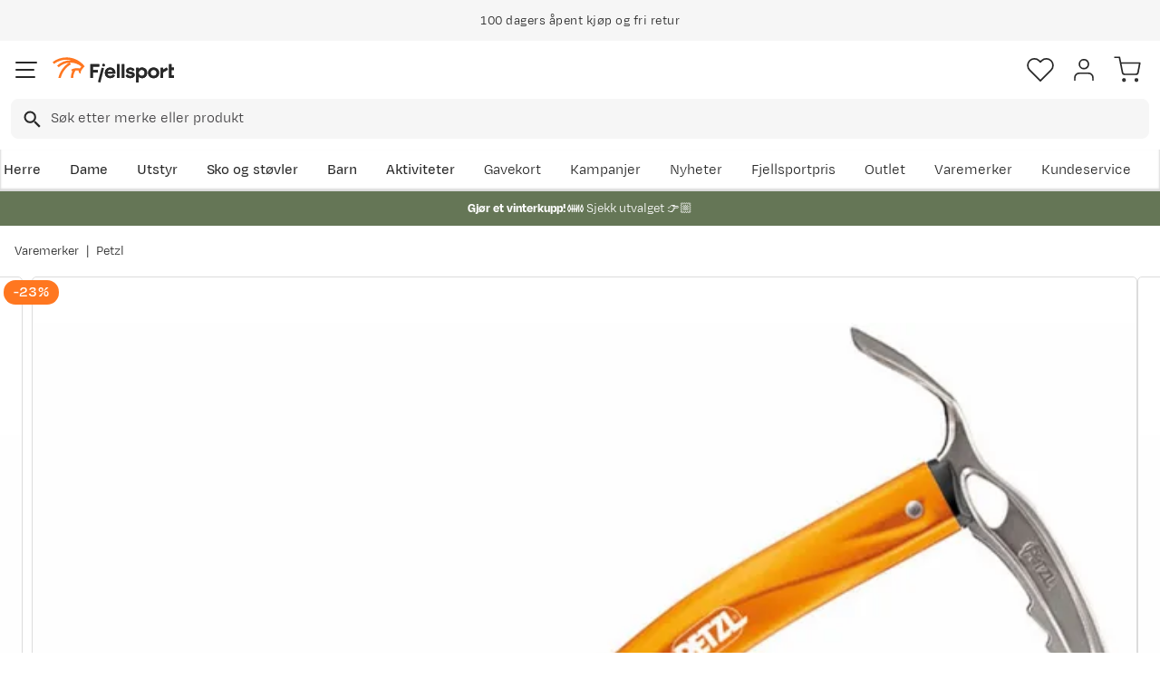

--- FILE ---
content_type: text/html; charset=utf-8
request_url: https://www.fjellsport.no/merker/petzl/petzl-summit-evo-isoks-52cm
body_size: 29009
content:
<!DOCTYPE html><html lang="nb-NO"><head><meta name="viewport" content="width=device-width, initial-scale=1"/><link rel="stylesheet" href="/static/globals.a41eed07f50aed9f7cb2.css"/><script><!-- Google Tag Manager -->
(function(w,d,s,l,i){w[l]=w[l]||[];w[l].push({'gtm.start':
new Date().getTime(),event:'gtm.js'});var f=d.getElementsByTagName(s)[0],
j=d.createElement(s),dl=l!='dataLayer'?'&l='+l:'';j.async=true;j.src=
'https://www.googletagmanager.com/gtm.js?id='+i+dl;f.parentNode.insertBefore(j,f);
})(window,document,'script','dataLayer','GTM-TP3749N');
<!-- End Google Tag Manager --></script><meta name="theme-color" content="#000"/><title>Petzl Summit® Evo Nocolour | Fjellsport.no</title><meta data-excite="true" property="og:title" content="Petzl Summit® Evo Nocolour | Fjellsport.no"/><meta data-excite="true" name="description" content="Designet for klassisk fjellklatring, er SUMMIT EVO isøks førstevalget for alle typer alpine turer."/><meta data-excite="true" property="og:description" content="Designet for klassisk fjellklatring, er SUMMIT EVO isøks førstevalget for alle typer alpine turer."/><meta data-excite="true" property="og:image" content="https://www.fjellsport.no/assets/blobs/68065-800-9a1952b58f.jpeg"/><meta data-excite="true" property="og:type" content="product"/><link rel="canonical" href="https://www.fjellsport.no/merker/petzl/petzl-summit-evo-isoks-52cm" data-excite="true"/><link rel="og:url" href="https://www.fjellsport.no/merker/petzl/petzl-summit-evo-isoks-52cm" data-excite="true"/><link rel="manifest" href="/webappmanifest"/></head><body><script>document.addEventListener('load',function(e) {  if (e.target instanceof HTMLImageElement){ e.target.style.opacity = '1'}},{ capture: true });</script><noscript><style>img {opacity: 1!important;}</style></noscript><div id="container"><style data-glitz="">.a{flex-direction:column;-webkit-box-orient:vertical;-webkit-box-direction:normal}.b{min-height:100vh}.c{display:-webkit-box;display:-moz-box;display:-ms-flexbox;display:-webkit-flex;display:flex}.d{margin-bottom:0}.e{margin-top:0}.f{margin-right:0}.g{margin-left:0}.h{padding-bottom:0}.i{padding-top:0}.j{padding-right:0}.k{padding-left:0}</style><div class="a b c d e f g h i j k"><style data-glitz="">.l{position:relative}.m{z-index:6}.n{background-color:#f6f6f6}</style><div class="l m n"><style data-glitz="">.o{height:45px}.p{justify-content:center;-webkit-box-pack:center}.q{align-items:center;-webkit-box-align:center}.v{margin-right:auto}.w{margin-left:auto}.x{width:1368px}.y{max-width:100%}@media (max-width: 1368 + 80px) and (min-width: 1280px){.t{padding-right:40px}.u{padding-left:40px}}@media (max-width: 1280px){.r{padding-right:12px}.s{padding-left:12px}}</style><div class="o l p q c r s t u v w x y"><style data-glitz="">.z{font-weight:400}</style><div class="z c"><style data-glitz="">.a1{margin-right:56px}.a2{height:inherit}.a0:last-child{margin-right:0}</style><div class="a0 a1 a2 p q c"><style data-glitz="">.a3{margin-right:8px}.a4{transition-timing-function:ease-in}.a5{transition-duration:200ms}.a6{transition-property:opacity;-webkit-transition-property:opacity;-moz-transition-property:opacity}.a7{opacity:0}.a8{height:auto}</style><img loading="lazy" alt="" height="20" width="20" src="/assets/contentful/getkuj6dy7e1/1gKKIxjTBtRFvt18Fjh97A/c5438bd3a1027602986bda0ef0388007/Fri-frakt.svg" class="a3 a4 a5 a6 a7 a8 y"/><style data-glitz="">.a9{font-size:10px}.ac{line-height:1.61803399}@media (max-width: 1280px){.ab{margin-bottom:0}}@media (min-width: 1281px){.aa{font-size:12px}}</style><p class="a9 d aa ab ac">Fri frakt over 1200,-</p></div><div class="a0 a1 a2 p q c"><img loading="lazy" alt="" height="20" width="20" src="/assets/contentful/getkuj6dy7e1/7fN8wW9k6nUDSXMnKa8mbt/56d1577c6c942aa8b84bf2305de083f6/A__pent-kj__p.svg" class="a3 a4 a5 a6 a7 a8 y"/><p class="a9 d aa ab ac">100 dagers åpent kjøp og fri retur</p></div><div class="a0 a1 a2 p q c"><img loading="lazy" alt="" height="20" width="20" src="/assets/contentful/getkuj6dy7e1/3xywAzrpUaxDQf6zWtN4yl/8350b037237ee9ee820518e13ffc6532/Levering.svg" class="a3 a4 a5 a6 a7 a8 y"/><p class="a9 d aa ab ac">Klimakompensert lynrask levering </p></div></div></div></div><style data-glitz="">.ae{box-shadow:0px 2px 6px rgba(0, 0, 0, 0.04)}.af{width:100%}.ag{z-index:4}.ah{background-color:#fff}.ai{top:0}.aj{position:-webkit-sticky;position:sticky}.ak{height:146px}.al{align-items:inherit;-webkit-box-align:inherit}</style><header class="ae af ag ah ai aj ak al a"><style data-glitz="">.am{justify-content:space-between;-webkit-box-pack:justify}@media (max-width: 1280px){.ao{padding-right:16px}.ap{padding-left:16px}}@media (min-width: 1281px){.an{height:100px}}</style><div class="l am q c an ao ap t u v w x y"><style data-glitz="">.ax{color:inherit}.aq:focus-visible:focus-within{outline-color:#fcbe00}.ar:focus-visible{outline-offset:4px}.as:focus-visible{outline-style:solid}.at:focus-visible{outline-width:2px}.au:visited{color:inherit}.av:hover{color:inherit}.aw:hover{text-decoration:underline}</style><a aria-label="Gå til forsiden" class="aq ar as at au av aw ax" data-spa-link="true" href="/"><style data-glitz="">.ay{max-width:202px}.az{min-width:202px}</style><img loading="eager" alt="" style="opacity:1" height="40" width="185" src="/assets/contentful/getkuj6dy7e1/1b17vfFQTJSPXDOopvuvck/f3afce8bc1cc57cb383b883c983bae7d/fjellsport-logo-web.svg" class="ay az a4 a5 a6 a7 a8"/></a><div class="af"><style data-glitz="">.b0{z-index:5}.b1{margin-right:80px}.b2{margin-left:80px}@media (max-width: 1280px){.b3{margin-right:12px}.b4{margin-left:12px}}</style><div class="b0 b1 b2 b3 b4"><style data-glitz="">.b5{z-index:1}</style><form action="/sok" class="af b5 l c"><style data-glitz="">.b6{transition-duration:100ms}.b7{transition-timing-function:ease-in-out}.b8{transition-property:border-color;-webkit-transition-property:border-color;-moz-transition-property:border-color}.b9{border-radius:8px}.ba{height:44px}.bb{border-bottom-width:1px}.bc{border-bottom-color:#f6f6f6}.bd{border-bottom-style:solid}.be{border-top-width:1px}.bf{border-top-color:#f6f6f6}.bg{border-top-style:solid}.bh{border-right-width:1px}.bi{border-right-color:#f6f6f6}.bj{border-right-style:solid}.bk{border-left-width:1px}.bl{border-left-color:#f6f6f6}.bm{border-left-style:solid}@media (min-width: 1281px){.bn{height:50px}}</style><div role="combobox" aria-haspopup="listbox" aria-owns="suggestions" aria-expanded="false" class="b6 b7 b8 af b9 ba bb bc bd be bf bg bh bi bj bk bl bm n q am c bn"><style data-glitz="">.bo{padding-right:12px}.bp{padding-left:16px}.bt{text-transform:none}.bu{cursor:pointer}.bv{border-radius:5px}.bw{letter-spacing:0.01em}.bx{display:-webkit-inline-box;display:-moz-inline-box;display:-ms-inline-flexbox;display:-webkit-inline-flex;display:inline-flex}.c3{border-bottom-color:rgba(125, 125, 125, 0)}.c4{border-top-color:rgba(125, 125, 125, 0)}.c5{border-right-color:rgba(125, 125, 125, 0)}.c6{border-left-color:rgba(125, 125, 125, 0)}.c7{background-color:rgba(125, 125, 125, 0)}.c8{font-size:16px}.c9{padding-bottom:12px}.ca{padding-top:12px}.cb{transition-timing-function:ease-out}.cc{transition-property:color, background, opacity, border;-webkit-transition-property:color, background, opacity, border;-moz-transition-property:color, background, opacity, border}.ce{user-select:none;-webkit-user-select:none;-ms-user-select:none}.cf{font-variant:inherit}.cg{font-style:inherit}.cd:focus{outline-style:none}@media (hover: hover){.bq:hover{background-color:transparent}.by:hover{border-bottom-color:transparent}.bz:hover{border-top-color:transparent}.c0:hover{border-right-color:transparent}.c1:hover{border-left-color:transparent}.c2:hover{color:inherit}}@media (max-width: 1280px){.br{font-size:16px}.bs{padding-right:8px}}</style><button type="submit" tabindex="-1" aria-label="Missing translation for search.searchInput" class="bo bp bq br bs s bt bu bv z bw q p bx by bz c0 c1 c2 bd c3 bb bg c4 be bj c5 bh bm c6 bk ax c7 c8 c9 ca cb a5 cc aq ar as at cd ce cf cg"><style data-glitz="">.ch{width:19px}.ci{height:19px}.cj{display:block}</style><svg viewBox="0 0 19 20" xmlns="http://www.w3.org/2000/svg" fill="currentColor" class="ch ci cj"><path d="M13.58 12.45h-.859l-.304-.294a7.03 7.03 0 001.705-4.595 7.061 7.061 0 10-7.06 7.061 7.03 7.03 0 004.594-1.705l.294.304v.858L17.38 19.5 19 17.881l-5.42-5.431zm-6.519 0A4.882 4.882 0 012.173 7.56 4.882 4.882 0 017.06 2.673 4.882 4.882 0 0111.95 7.56 4.882 4.882 0 017.06 12.45z"></path></svg></button><style data-glitz="">.cm{background-color:inherit}.cs{border-bottom-style:none}.ct{border-top-style:none}.cu{border-right-style:none}.cv{border-left-style:none}.ck:focus::placeholder{color:#434244}.cl::placeholder{color:#434244}.co:focus{border-bottom-style:none}.cp:focus{border-top-style:none}.cq:focus{border-right-style:none}.cr:focus{border-left-style:none}@media (max-width: 1280px){.cn::placeholder{color:#434244}}</style><input role="searchbox" aria-label="Søk etter merke eller produkt" aria-autocomplete="list" aria-controls="suggestions" name="q" autoComplete="off" placeholder="Søk etter merke eller produkt" class="ck cl cm af cn cd co cp cq cr cs ct cu cv" value=""/></div></form></div></div><div class="q c"><style data-glitz="">.cw{padding-left:12px}</style><div class="c9 ca bo cw a q p c"><style data-glitz="">.cx{overflow:visible}@media (hover: hover){.cy:hover{background-color:inherit}}</style><button aria-label=" Favoritter" aria-expanded="false" title=" Favoritter" type="button" class="cx l h i j k q a c bu cy bt bv z bw p by bz c0 c1 c2 bd c3 bb bg c4 be bj c5 bh bm c6 bk ax c7 c8 cb a5 cc aq ar as at cd ce cf cg"><style data-glitz="">.cz{stroke-width:1.6px}.d0{height:30px}.d1{width:30px}</style><svg viewBox="0 0 28 26" fill="none" xmlns="http://www.w3.org/2000/svg" class="cz d0 d1 cj"><path d="M3.007 3.627a6.84 6.84 0 014.838-2.013 6.816 6.816 0 014.839 2.013l1.318 1.324 1.319-1.324a6.829 6.829 0 014.838-2.013c1.815 0 3.556.724 4.839 2.013a6.886 6.886 0 012.004 4.859c0 1.822-.721 3.57-2.004 4.859l-1.319 1.324-9.677 9.717-9.677-9.717-1.318-1.324a6.87 6.87 0 01-2.005-4.86 6.895 6.895 0 012.005-4.858v0z" stroke="currentColor" stroke-linecap="round" stroke-linejoin="round"></path></svg></button></div><div class="c9 ca bo cw a q p c"><style data-glitz="">.d3{text-decoration:none}.d2:hover{text-decoration:none}</style><a aria-label=" " class="l h i j k q a c bu cy aq ar as at bt bv z bw p by bz c0 c1 c2 bd c3 bb bg c4 be bj c5 bh bm c6 bk ax c7 c8 cb a5 cc av d2 d3" data-spa-link="true" href=""><svg viewBox="0 0 28 28" fill="none" stroke="currentColor" xmlns="http://www.w3.org/2000/svg" class="cz d0 d1 cj"><path d="M23.333 24.5v-2.333a4.667 4.667 0 00-4.666-4.667H9.333a4.667 4.667 0 00-4.666 4.667V24.5M14 12.833A4.667 4.667 0 1014 3.5a4.667 4.667 0 000 9.333z" stroke-linecap="round" stroke-linejoin="round"></path></svg></a></div><div class="c9 ca bo cw a q p c"><style data-glitz="">.d4{padding-bottom:8px}.d5{padding-top:8px}.d6{padding-right:8px}.d7{padding-left:8px}@media (min-width: 1281px){.d8{padding-bottom:0}.d9{padding-top:0}.da{padding-right:0}.db{padding-left:0}}</style><button aria-label=" " title="Handlekurv" aria-expanded="false" type="button" class="l d4 d5 d6 d7 cy d8 d9 da db bt bu bv z bw q p bx by bz c0 c1 c2 bd c3 bb bg c4 be bj c5 bh bm c6 bk ax c7 c8 cb a5 cc aq ar as at cd ce cf cg"><svg viewBox="0 0 28 28" fill="none" xmlns="http://www.w3.org/2000/svg" class="cz d0 d1 cj"><path d="M10.5 25.667a1.167 1.167 0 100-2.334 1.167 1.167 0 000 2.334zM23.333 25.667a1.167 1.167 0 100-2.334 1.167 1.167 0 000 2.334zM1.167 1.167h4.666L8.96 16.788a2.333 2.333 0 002.333 1.878h11.34a2.333 2.333 0 002.334-1.878L26.833 7H7" stroke="currentColor" stroke-linecap="round" stroke-linejoin="round"></path></svg></button></div></div></div><div><style data-glitz="">.dc{flex-direction:row;-webkit-box-orient:horizontal;-webkit-box-direction:normal}.dd{height:46px}</style><div class="am dc c dd ao ap t u v w x y"><div class="dc c"><style data-glitz="">.df{padding-right:16px}.dg{overflow:hidden}.dh{align-items:flex-start;-webkit-box-align:start}.de:first-child:not(:only-child){padding-left:0}</style><div class="de df bp dg p dh c dd"><style data-glitz="">.dj{flex-basis:auto}.dk{flex-shrink:0}.dl{flex-grow:0;-webkit-box-flex:0}.dm{height:100%}.di:focus{text-decoration:none}</style><a aria-haspopup="true" aria-expanded="false" aria-owns="HerreMenu" class="di d2 dj dk dl z l dm d3 c8 au av ax aq ar as at" data-spa-link="true" href="/herreklaer">Herre</a></div><div class="de df bp dg p dh c dd"><a aria-haspopup="true" aria-expanded="false" aria-owns="DameMenu" class="di d2 dj dk dl z l dm d3 c8 au av ax aq ar as at" data-spa-link="true" href="/dameklaer">Dame</a></div><div class="de df bp dg p dh c dd"><a aria-haspopup="true" aria-expanded="false" aria-owns="UtstyrMenu" class="di d2 dj dk dl z l dm d3 c8 au av ax aq ar as at" data-spa-link="true" href="/turutstyr">Utstyr</a></div><div class="de df bp dg p dh c dd"><a aria-haspopup="true" aria-expanded="false" aria-owns="SkoogstøvlerMenu" class="di d2 dj dk dl z l dm d3 c8 au av ax aq ar as at" data-spa-link="true" href="/fottoy">Sko og støvler</a></div><div class="de df bp dg p dh c dd"><a aria-haspopup="true" aria-expanded="false" aria-owns="BarnMenu" class="di d2 dj dk dl z l dm d3 c8 au av ax aq ar as at" data-spa-link="true" href="/barn">Barn</a></div><div class="de df bp dg p dh c dd"><a aria-haspopup="true" aria-expanded="false" aria-owns="AktiviteterMenu" class="di d2 dj dk dl z l dm d3 c8 au av ax aq ar as at" data-spa-link="true" href="/aktiviteter">Aktiviteter</a></div></div><div class="dc c"><style data-glitz="">.dn:last-child{padding-right:0}</style><div class="dn df bp dg p dh c dd"><a class="di d2 dj dk dl z l dm d3 c8 au av ax aq ar as at" data-spa-link="true" href="/kampanjer">Kampanjer</a></div><div class="dn df bp dg p dh c dd"><a class="di d2 dj dk dl z l dm d3 c8 au av ax aq ar as at" data-spa-link="true" href="/kampanjer/nyheter-pa-fjellsport">Nyheter</a></div><div class="dn df bp dg p dh c dd"><a class="di d2 dj dk dl z l dm d3 c8 au av ax aq ar as at" data-spa-link="true" href="/sider/fjellsportpris">Fjellsportpris</a></div><div class="dn df bp dg p dh c dd"><a class="di d2 dj dk dl z l dm d3 c8 au av ax aq ar as at" data-spa-link="true" href="/kampanjer/outlet">Outlet</a></div><div class="dn df bp dg p dh c dd"><a class="di d2 dj dk dl z l dm d3 c8 au av ax aq ar as at" data-spa-link="true" href="/merker">Varemerker</a></div><div class="dn df bp dg p dh c dd"><a class="di d2 dj dk dl z l dm d3 c8 au av ax aq ar as at" data-spa-link="true" href="/faq">Kundeservice</a></div></div></div><div></div></div></header><style data-glitz="">.do{color:#ffffff}.dp{background-color:#657656}</style><div class="do dp af"><style data-glitz="">@media (min-width: 769px){.dq{max-width:1368px}}</style><div class="v w af c dq"><style data-glitz="">.dr{line-height:1.2}.ds{height:40px}.dt{text-decoration-line:none;-webkit-text-decoration-line:none}.du{font-size:14px}@media (max-width: 1280px){.dv{height:auto}.dw{padding-bottom:8px}.dx{padding-top:8px}.dy{padding-left:8px}}</style><a class="aw av ax dr v w ds dt du p q dc c dv dw dx bs dy aq ar as at" data-spa-link="true" href="/kampanjer/vinterkupp"><p style="text-align:center" class="d ab ac"><style data-glitz="">.dz{font-weight:bold}</style><span class="dz">Gjør et vinterkupp! ❄️ </span>Sjekk utvalget 👉🏼</p></a></div></div><style data-glitz="">.e0{flex-grow:1;-webkit-box-flex:1}</style><main class="e0 dm"><style data-glitz="">.e1{padding-bottom:16px}.e2{padding-top:16px}.e3{overflow-y:hidden}.e4{overflow-x:auto}.e5{white-space:nowrap}.e6{min-height:56px}</style><div class="e1 e2 e3 e4 e5 e6 ao ap t u v w x y"><nav><style data-glitz="">.ed{word-break:break-all}.ee{color:#272727}.e7:last-child:after{content:""}.e8:last-child{color:#282828}.e9:last-child{font-weight:normal}.ea:after{margin-right:8px}.eb:after{margin-left:8px}.ec:after{content:"|"}</style><span class="e7 e8 e9 ea eb ec ed bt ee du"><a class="e5 d3 aq ar as at au av aw ax" data-spa-link="true" href="/merker">Varemerker</a></span><span class="e7 e8 e9 ea eb ec ed bt ee du"><a class="e5 d3 aq ar as at au av aw ax" data-spa-link="true" href="/merker/petzl">Petzl</a></span></nav></div><div class="ao ap t u v w x y"><style data-glitz="">.ef{margin-bottom:40px}.eg{gap:32px}@media (max-width: 1280px){.eh{flex-direction:column;-webkit-box-orient:vertical;-webkit-box-direction:normal}}</style><div class="ef am eg c af ab eh"><style data-glitz="">.ei{min-width:0}</style><div class="ei e0"><style data-glitz="">.ej{gap:20px}.ek{align-self:flex-start}@media (min-width: 1281px){.el{height:500px}.em{margin-bottom:16px}}</style><div class="ej c ek l dm af el em"><style data-glitz="">.en{width:80px}</style><div class="en dk l"><div class="dm dg dj dk e0"><style data-glitz="">.eo{gap:12px}.ep{will-change:transform}</style><div class="a eo a2 ep c"><style data-glitz="">.eq{height:calc(25% - 24px)}</style><div class="eq l dj dk dl"><style data-glitz="">@media (max-width: 1280px){.er{padding-top:100%}}</style><div class="ah dm l er"><style data-glitz="">.es{border-bottom-color:#FF7720}.et{border-top-color:#FF7720}.eu{border-right-color:#FF7720}.ev{border-left-color:#FF7720}.ew{object-fit:cover}.ex{height:100px}.ey{border-bottom-width:0.5px}.ez{border-top-width:0.5px}.f0{border-right-width:0.5px}.f1{border-left-width:0.5px}.f2{position:absolute}</style><img alt="Petzl Summit® Evo Nocolour Petzl" title="Petzl Summit® Evo Nocolour Petzl" height="0" width="800" srcSet="https://www.fjellsport.no/assets/blobs/68065-800-9a1952b58f.jpeg?preset=thumb 180w,https://www.fjellsport.no/assets/blobs/68065-800-9a1952b58f.jpeg?preset=thumb&amp;dpr=1.5 270w,https://www.fjellsport.no/assets/blobs/68065-800-9a1952b58f.jpeg?preset=thumb&amp;dpr=2 360w" src="https://www.fjellsport.no/assets/blobs/68065-800-9a1952b58f.jpeg?preset=thumb&amp;dpr=2" class="es et eu ev a0 bv ew ex bd ey bg ez bj f0 bm f1 bu af ai f2 a4 a5 a6 a7 y"/></div></div><div class="eq l dj dk dl"><div class="ah dm l er"><style data-glitz="">.f3{border-bottom-color:#DCDCDC}.f4{border-top-color:#DCDCDC}.f5{border-right-color:#DCDCDC}.f6{border-left-color:#DCDCDC}</style><img loading="lazy" alt="Petzl Summit® Evo Nocolour Petzl" title="Petzl Summit® Evo Nocolour Petzl" height="0" width="800" srcSet="https://www.fjellsport.no/assets/blobs/68063-800-2742983a95.jpeg?preset=thumb 180w,https://www.fjellsport.no/assets/blobs/68063-800-2742983a95.jpeg?preset=thumb&amp;dpr=1.5 270w,https://www.fjellsport.no/assets/blobs/68063-800-2742983a95.jpeg?preset=thumb&amp;dpr=2 360w" src="https://www.fjellsport.no/assets/blobs/68063-800-2742983a95.jpeg?preset=thumb&amp;dpr=2" class="a0 bv ew ex bd ey f3 bg ez f4 bj f0 f5 bm f1 f6 bu af ai f2 a4 a5 a6 a7 y"/></div></div><div class="eq l dj dk dl"><div class="ah dm l er"><img loading="lazy" alt="Petzl Summit® Evo Nocolour Petzl" title="Petzl Summit® Evo Nocolour Petzl" height="0" width="800" srcSet="https://www.fjellsport.no/assets/blobs/68064-800-1ced46cea6.jpeg?preset=thumb 180w,https://www.fjellsport.no/assets/blobs/68064-800-1ced46cea6.jpeg?preset=thumb&amp;dpr=1.5 270w,https://www.fjellsport.no/assets/blobs/68064-800-1ced46cea6.jpeg?preset=thumb&amp;dpr=2 360w" src="https://www.fjellsport.no/assets/blobs/68064-800-1ced46cea6.jpeg?preset=thumb&amp;dpr=2" class="a0 bv ew ex bd ey f3 bg ez f4 bj f0 f5 bm f1 f6 bu af ai f2 a4 a5 a6 a7 y"/></div></div><div class="eq l dj dk dl"><div class="ah dm l er"><img loading="lazy" alt="Petzl Summit® Evo Nocolour Petzl" title="Petzl Summit® Evo Nocolour Petzl" height="0" width="800" srcSet="https://www.fjellsport.no/assets/blobs/68061-800-5a4ed70e38.jpeg?preset=thumb 180w,https://www.fjellsport.no/assets/blobs/68061-800-5a4ed70e38.jpeg?preset=thumb&amp;dpr=1.5 270w,https://www.fjellsport.no/assets/blobs/68061-800-5a4ed70e38.jpeg?preset=thumb&amp;dpr=2 360w" src="https://www.fjellsport.no/assets/blobs/68061-800-5a4ed70e38.jpeg?preset=thumb&amp;dpr=2" class="a0 bv ew ex bd ey f3 bg ez f4 bj f0 f5 bm f1 f6 bu af ai f2 a4 a5 a6 a7 y"/></div></div></div></div></div><style data-glitz="">.f7{pointer-events:none}.f8{top:20px}.f9{right:32px}.fa{color:#717171}.fb{width:1.5em}.fc{height:1.5em}</style><svg viewBox="0 0 22 22" fill="none" xmlns="http://www.w3.org/2000/svg" class="f7 b5 f8 f9 f2 fa fb fc cj"><g stroke="#797979" stroke-width="2" stroke-linecap="round" stroke-linejoin="round"><path d="M9.9 18.7a8.8 8.8 0 100-17.6 8.8 8.8 0 000 17.6zM20.9 20.9l-4.84-4.84M9.9 6.6v6.6M6.6 9.9h6.6"></path></g></svg><style data-glitz="">@media (min-width: 1281px){.fd{border-bottom-width:1px}.fe{border-bottom-color:#DCDCDC}.ff{border-bottom-style:solid}.fg{border-top-width:1px}.fh{border-top-color:#DCDCDC}.fi{border-top-style:solid}.fj{border-right-width:1px}.fk{border-right-color:#DCDCDC}.fl{border-right-style:solid}.fm{border-left-width:1px}.fn{border-left-color:#DCDCDC}.fo{border-left-style:solid}}</style><div class="bv bu e0 fd fe ff fg fh fi fj fk fl fm fn fo l"><div class="dm dg dj dk e0"><style data-glitz="">.fp{gap:0px}</style><div class="fp a2 ep c"><style data-glitz="">.fq{width:calc(100% - 0px)}</style><div class="fq l dj dk dl"><style data-glitz="">@media (max-width: 1280px){.fr{margin-left:10px}}</style><div class="fr ah dm l er"><style data-glitz="">.g5{object-fit:contain}@media (max-width: 1280px){.fs{border-radius:5px}.ft{border-bottom-width:1px}.fu{border-bottom-color:#DCDCDC}.fv{border-bottom-style:solid}.fw{border-top-width:1px}.fx{border-top-color:#DCDCDC}.fy{border-top-style:solid}.fz{border-right-width:1px}.g0{border-right-color:#DCDCDC}.g1{border-right-style:solid}.g2{border-left-width:1px}.g3{border-left-color:#DCDCDC}.g4{border-left-style:solid}}</style><img alt="Petzl Summit® Evo Nocolour Petzl" title="Petzl Summit® Evo Nocolour Petzl" height="0" width="800" srcSet="https://www.fjellsport.no/assets/blobs/68065-800-9a1952b58f.jpeg?preset=medium 960w,https://www.fjellsport.no/assets/blobs/68065-800-9a1952b58f.jpeg?preset=medium&amp;dpr=1.5 1440w,https://www.fjellsport.no/assets/blobs/68065-800-9a1952b58f.jpeg?preset=medium&amp;dpr=2 1920w" src="https://www.fjellsport.no/assets/blobs/68065-800-9a1952b58f.jpeg?preset=medium&amp;dpr=2" sizes="40vw" class="fs ft fu fv fw fx fy fz g0 g1 g2 g3 g4 bu af dm g5 ai f2 a4 a5 a6 a7 y"/><style data-glitz="">.g6{gap:8px}.g7{left:0}</style><div class="g6 ai g7 f2 c"></div></div></div><div class="fq l dj dk dl"><div class="ah dm l er"><img loading="lazy" alt="Petzl Summit® Evo Nocolour Petzl" title="Petzl Summit® Evo Nocolour Petzl" height="0" width="800" srcSet="https://www.fjellsport.no/assets/blobs/68063-800-2742983a95.jpeg?preset=medium 960w,https://www.fjellsport.no/assets/blobs/68063-800-2742983a95.jpeg?preset=medium&amp;dpr=1.5 1440w,https://www.fjellsport.no/assets/blobs/68063-800-2742983a95.jpeg?preset=medium&amp;dpr=2 1920w" src="https://www.fjellsport.no/assets/blobs/68063-800-2742983a95.jpeg?preset=medium&amp;dpr=2" sizes="40vw" class="fs ft fu fv fw fx fy fz g0 g1 g2 g3 g4 bu af dm g5 ai f2 a4 a5 a6 a7 y"/><div class="g6 ai g7 f2 c"></div></div></div><div class="fq l dj dk dl"><div class="ah dm l er"><img loading="lazy" alt="Petzl Summit® Evo Nocolour Petzl" title="Petzl Summit® Evo Nocolour Petzl" height="0" width="800" srcSet="https://www.fjellsport.no/assets/blobs/68064-800-1ced46cea6.jpeg?preset=medium 960w,https://www.fjellsport.no/assets/blobs/68064-800-1ced46cea6.jpeg?preset=medium&amp;dpr=1.5 1440w,https://www.fjellsport.no/assets/blobs/68064-800-1ced46cea6.jpeg?preset=medium&amp;dpr=2 1920w" src="https://www.fjellsport.no/assets/blobs/68064-800-1ced46cea6.jpeg?preset=medium&amp;dpr=2" sizes="40vw" class="fs ft fu fv fw fx fy fz g0 g1 g2 g3 g4 bu af dm g5 ai f2 a4 a5 a6 a7 y"/><div class="g6 ai g7 f2 c"></div></div></div><div class="fq l dj dk dl"><div class="ah dm l er"><img loading="lazy" alt="Petzl Summit® Evo Nocolour Petzl" title="Petzl Summit® Evo Nocolour Petzl" height="0" width="800" srcSet="https://www.fjellsport.no/assets/blobs/68061-800-5a4ed70e38.jpeg?preset=medium 960w,https://www.fjellsport.no/assets/blobs/68061-800-5a4ed70e38.jpeg?preset=medium&amp;dpr=1.5 1440w,https://www.fjellsport.no/assets/blobs/68061-800-5a4ed70e38.jpeg?preset=medium&amp;dpr=2 1920w" src="https://www.fjellsport.no/assets/blobs/68061-800-5a4ed70e38.jpeg?preset=medium&amp;dpr=2" sizes="40vw" class="fs ft fu fv fw fx fy fz g0 g1 g2 g3 g4 bu af dm g5 ai f2 a4 a5 a6 a7 y"/><div class="g6 ai g7 f2 c"></div></div></div></div></div></div><style data-glitz="">.g8{padding-bottom:7px}.g9{padding-top:7px}.ga{padding-right:17px}.gb{padding-left:17px}.gc{border-radius:24px}.gd{line-height:23px}.ge{font-size:20px}.gf{left:120px}.gn{color:#fff}.go{background-color:#FF7720}.gp{letter-spacing:0.2px}.gq{font-weight:600}.gr{display:inline-block}@media (max-width: 1280px){.gg{padding-bottom:4px}.gh{padding-top:4px}.gi{padding-right:11px}.gj{padding-left:11px}.gk{top:4px}.gl{left:4px}.gm{line-height:19px}}</style><div class="g8 g9 ga gb gc gd ge f8 gf f2 gg gh gi gj gk gl gm br gn go gp gq gr f7">-23%</div></div><style data-glitz="">@media (min-width: 1281px){.gs{margin-left:100px}}</style><div class="dg ei gs"><div id="videoly-info"><style data-glitz="">.gt{display:none}</style><div id="videoly-product-title" class="gt">Petzl Summit® Evo Nocolour</div><div id="videoly-product-id" class="gt">U14B</div><div id="videoly-product-brand" class="gt">Petzl</div><div id="videoly-product-sku" class="gt">247001</div><div id="videoly-variant-id" class="gt">247001</div></div></div><div><style data-glitz="">.gu:first-child{border-top-color:#f6f6f6}.gv:first-child{border-top-style:solid}.gw:first-child{border-top-width:1px}</style><div class="gu gv gw bc bd bb"><style data-glitz="">.gx{line-height:1}.h0{height:60px}@media (max-width: 1280px){.gy{padding-right:24px}.gz{padding-left:24px}}</style><div class="gx gy gz ce bu h0 am q c aq ar as at"><style data-glitz="">.h1{font-weight:500}.h2{transition-duration:80ms}.h3{transition-property:font-weight;-webkit-transition-property:font-weight;-moz-transition-property:font-weight}</style><span class="h1 q c ge b7 h2 h3">Produktbeskrivelse </span><style data-glitz="">.h4{transform:rotate(180deg)}</style><svg width="1.5em" height="1.5em" viewBox="0 0 24 24" fill="none" stroke="currentColor" stroke-linecap="square" stroke-miterlimit="10" stroke-width="2" class="c8 h4"><path d="M18 9.75l-6 6-6-6"></path></svg></div><div><div><style data-glitz="">.h5{padding-bottom:80px}.h6{padding-top:40px}@media (max-width: 1280px){.h7{padding-bottom:24px}.h8{padding-top:24px}}</style><div class="h5 h6 h7 h8 gy gz"><style data-glitz="">.h9{margin-bottom:32px}.ha{font-family:TT Commons Pro,sans-serif}</style><p class="h9 ha">Designet for klassisk fjellklatring, er SUMMIT EVO isøks førstevalget for alle typer alpine turer. <br/><br/>Lett og med et bueformet rørskaft som gir et veldig behagelig grep under hodet av øksen. <br/><br/>Den tekniske utformingen av den buede skaftet gir ekstra svingkraft ved klatring på bratt, isete terreng. <br/><br/>Smidd og velbalansert hode gir svært gode ankrings kvaliteter. Grepet av skaftet gjør det til en presis og effektiv isøks.</p>
<ul class="h9 ha">
<li class="ha">Lengde: 52 cm</li>
<li class="ha">Vekt: 420 gram (59)</li>
<li class="ha">Materiale, skaft: Aluminium</li>
<li class="ha">Materiale, blad: Stål</li>
</ul><style data-glitz="">.hb{padding-top:24px}.hc{grid-column-gap:80px}.hd{grid-template-areas:"applicable" "detailsTable"}.he{grid-template-columns:auto;-ms-grid-columns:auto}.hf{display:-ms-grid;display:grid}@media (min-width: 1281px){.hg{grid-template-areas:"detailsTable applicable"}.hh{grid-template-columns:1fr 250px;-ms-grid-columns:1fr 250px}}</style><div class="hb hc hd he hf hg hh"><style data-glitz="">.hi{grid-area:detailsTable}@media (max-width: 1280px){.hj{font-size:14px}}</style><table class="hi hj"><thead><tr><th class="c9 h1 c8">Tilleggsinformasjon</th></tr></thead><tbody><tr class="bc bd bb"><style data-glitz="">.hk{text-align:left}</style><td class="hk d4 d5">Modellnr.</td><style data-glitz="">.hl{text-align:right}</style><td class="hl d4 d5">U14B</td></tr><tr class="bc bd bb"><td class="hk d4 d5">Modellnavn</td><td class="hl d4 d5">Summit Evo Isøks</td></tr><tr class="bc bd bb"><td class="hk d4 d5">Varemerke</td><td class="hl d4 d5">Petzl</td></tr><tr class="bc bd bb"><td class="hk d4 d5">Størrelse</td><td class="hl d4 d5">1SIZE</td></tr></tbody></table><style data-glitz="">.hm{grid-area:applicable}</style><div class="hm"><style data-glitz="">.hn{margin-bottom:16px}</style><h3 class="hn h1 c8">Beste bruksområder</h3><style data-glitz="">.ho{margin-bottom:48px}.hp{row-gap:12px}.hq{column-gap:16px}.hv{list-style:none}@media (max-width: 1280px){.hr{grid-template-columns:minmax(148px, 1fr) minmax(148px, 1fr);-ms-grid-columns:minmax(148px, 1fr) minmax(148px, 1fr)}}@media (min-width: 769px){.hs{grid-template-columns:minmax(148px, 1fr) minmax(148px, 1fr) minmax(148px, 1fr);-ms-grid-columns:minmax(148px, 1fr) minmax(148px, 1fr) minmax(148px, 1fr)}}@media (min-width: 1281px){.ht{flex-wrap:wrap;-webkit-box-lines:multiple}.hu{display:-webkit-box;display:-moz-box;display:-ms-flexbox;display:-webkit-flex;display:flex}}</style><ul class="ho du hp hq l hf hr hs ht hu hv h i j k e f g"><style data-glitz="">.hw{height:35px}.hx{padding-left:50px}</style><li class="q c hw af l hx"><style data-glitz="">.hy{width:35px}</style><svg viewBox="0 0 300 300" xmlns="http://www.w3.org/2000/svg" class="g7 hw hy f2"><path d="M66 242h31q2 0 4 2t2 4.5q0 2.5-2 4t-4 1.5H66q-2 0-4-1.5t-2-4q0-2.5 2-4.5t4-2zm52 0h116q2 0 4 2t2 4.5q0 2.5-2 4t-4 1.5H118q-2 0-4-1.5t-2-4q0-2.5 2-4.5t4-2zm-40 27h13q2 0 4 2t2 4.5q0 2.5-2 4t-4 1.5H78q-3 0-4.5-1.5t-1.5-4q0-2.5 1.5-4.5t4.5-2zm90 0h16q3 0 4.5 2t1.5 4.5q0 2.5-1.5 4T184 281h-16q-3 0-5-1.5t-2-4q0-2.5 2-4.5t5-2zm37 0h14q3 0 5 2t2 4.5q0 2.5-2 4t-5 1.5h-14q-2 0-4-1.5t-2-4q0-2.5 2-4.5t4-2zm-94 0h36q2 0 4 2t2 4.5q0 2.5-2 4t-4 1.5h-36q-2 0-4-1.5t-2-4q0-2.5 2-4.5t4-2zM6 188h15v-20q-7 4-15 4-2 0-4-1.5t-2-4q0-2.5 2-4.5t4-2q6 0 10.5-4.5T21 145v-1q-7 4-15 4-2 0-4-1.5t-2-4q0-2.5 2-4.5t4-2q6 0 10.5-4t4.5-11v-1q-7 5-15 5-2 0-4-2t-2-4.5q0-2.5 2-4.5t4-2q6 0 10.5-4T21 98q0-3 1.5-5t4.5-2q3 0 4.5 2t1.5 5q0 6 4.5 10t10.5 4q2 0 4 2t2 4.5q0 2.5-2 4.5t-4 2q-8 0-15-5v1q0 7 4.5 11t10.5 4q2 0 4 2t2 4.5q0 2.5-2 4t-4 1.5q-8 0-15-4v1q0 6 4.5 10.5T48 160q2 0 4 2t2 4.5q0 2.5-2 4t-4 1.5q-8 0-15-4v20h20l45-80h-3q-18 0-31-12.5t-13-31Q51 46 64 33t31-13q12 0 22.5 6.5T134 44l12-22q2-3 5.5-3t5.5 3l22 37 7-13q2-3 6-3 3 0 5 3l84 142h13q2 0 4 2t2 4.5q0 2.5-2 4.5t-4 2H6q-2 0-4-2t-2-4.5q0-2.5 2-4.5t4-2zM95 33q-13 0-22.5 9T63 64.5Q63 78 72.5 87T95 96q5 0 11-2l20-36q-2-11-11-18t-20-7zm172 155L198 71v31q0 1-1 3l-12 25 23 30q3 4 0 7l-17 21zm-91 0l19-25-22-29q-2-3-1-6l14-27V71l-71 117zm-75 0l70-117-19-34-85 151zm157 27h20q2 0 4 2t2 4.5q0 2.5-2 4t-4 1.5h-20q-3 0-5-1.5t-2-4q0-2.5 2-4.5t5-2zm-234 0h34q3 0 4.5 2t1.5 4.5q0 2.5-1.5 4T58 227H24q-2 0-4-1.5t-2-4q0-2.5 2-4.5t4-2zm55 0h158q2 0 4 2t2 4.5q0 2.5-2 4t-4 1.5H79q-3 0-4.5-1.5t-1.5-4q0-2.5 1.5-4.5t4.5-2z"></path></svg><span>Topptur og alpinisme</span></li></ul></div></div></div></div></div></div><div id="ratings-section"><div class="gu gv gw bc bd bb"><div class="gx gy gz ce bu h0 am q c aq ar as at"><span class="q c z ge b7 h2 h3">Produktomtaler<style data-glitz="">.hz{margin-left:4px}</style><div class="a3 hz fa">(<!-- -->3<!-- -->)</div><style data-glitz="">.i0{vertical-align:middle}</style><div aria-label="Dette produktet har en rangering på 5 stjerner basert på en maksimal verdi på 5 stjerner med 0 anmeldelser." class="i0 bx q aq ar as at"><style data-glitz="">.i3{background-color:#DCDCDC}.i9{clip-path:polygon(8.52px 1.58px, 8.27px 1.14px, 8.01px 1.58px, 5.73px 5.50px, 1.29px 6.46px, 0.79px 6.57px, 1.13px 6.95px, 4.16px 10.34px, 3.70px 14.85px, 3.65px 15.36px, 4.12px 15.15px, 8.27px 13.32px, 12.42px 15.15px, 12.89px 15.36px, 12.84px 14.85px, 12.38px 10.34px, 15.40px 6.95px, 15.74px 6.57px, 15.24px 6.46px, 10.81px 5.50px, 8.52px 1.58px);-webkit-clip-path:polygon(8.52px 1.58px, 8.27px 1.14px, 8.01px 1.58px, 5.73px 5.50px, 1.29px 6.46px, 0.79px 6.57px, 1.13px 6.95px, 4.16px 10.34px, 3.70px 14.85px, 3.65px 15.36px, 4.12px 15.15px, 8.27px 13.32px, 12.42px 15.15px, 12.89px 15.36px, 12.84px 14.85px, 12.38px 10.34px, 15.40px 6.95px, 15.74px 6.57px, 15.24px 6.46px, 10.81px 5.50px, 8.52px 1.58px)}.ia{height:18px}.ib{width:18px}.i1:before{background-color:#ffc004}.i2:before{width:100%}.i4:before{height:18px}.i5:before{top:0}.i6:before{left:0}.i7:before{position:absolute}.i8:before{content:""}@media (max-width: 1280px){.ic{transform:scale(0.9)}}</style><span class="i1 i2 i3 i4 i5 i6 i7 i8 i9 l ia ib ic"></span><span class="i1 i2 i3 i4 i5 i6 i7 i8 i9 l ia ib ic"></span><span class="i1 i2 i3 i4 i5 i6 i7 i8 i9 l ia ib ic"></span><span class="i1 i2 i3 i4 i5 i6 i7 i8 i9 l ia ib ic"></span><span class="i1 i2 i3 i4 i5 i6 i7 i8 i9 l ia ib ic"></span></div></span><svg width="1.5em" height="1.5em" viewBox="0 0 24 24" fill="none" stroke="currentColor" stroke-linecap="square" stroke-miterlimit="10" stroke-width="2" class="c8"><path d="M18 9.75l-6 6-6-6"></path></svg></div><div style="height:0;opacity:0;margin-top:0;margin-bottom:0;padding-top:0;padding-bottom:0;overflow:hidden"><div><div class="h5 h6 h7 h8 gy gz"><div id="testfreaks-reviews"></div></div></div></div></div><div class="gu gv gw bc bd bb"><div class="gx gy gz ce bu h0 am q c aq ar as at"><span class="q c z ge b7 h2 h3"><style data-glitz="">.id{margin-right:12px}.ie{height:24px}.if{width:24px}</style><div class="id ie if l gr"><svg viewBox="0 0 25 24.6" xmlns="http://www.w3.org/2000/svg"><path d="M3 1c-1.1 0-2 .895-2 2v12c0 1.1.895 2 2 2h5v5.59c0 .891 1.08 1.34 1.71.707l6-6a.997.997 0 00.203-.293h6.09c1.1 0 2-.896 2-2v-12c0-1.1-.895-2-2-2h-19zm0 1h19a1 1 0 011 1v12a1 1 0 01-1 1H15.265l-.266.586-6 6v-6.59h-6a1 1 0 01-1-1v-12a1 1 0 011-1z"></path></svg><style data-glitz="">.ig{border-radius:100%}.ih{height:20px}.ii{width:20px}.ij{right:-7px}.ik{top:-9px}</style><div class="go ig ih ii ij ik f2"><style data-glitz="">.il{font-size:12px}</style><div class="il gn q p dm af c">0</div></div></div>Spørsmål og svar</span><svg width="1.5em" height="1.5em" viewBox="0 0 24 24" fill="none" stroke="currentColor" stroke-linecap="square" stroke-miterlimit="10" stroke-width="2" class="c8"><path d="M18 9.75l-6 6-6-6"></path></svg></div><div style="height:0;opacity:0;margin-top:0;margin-bottom:0;padding-top:0;padding-bottom:0;overflow:hidden"><div><div class="h5 h6 h7 h8 gy gz"><div id="testfreaks-qa"></div></div></div></div></div></div><div class="gu gv gw bc bd bb"><div class="gx gy gz ce bu h0 am q c aq ar as at"><span class="q c z ge b7 h2 h3">Varemerke</span><svg width="1.5em" height="1.5em" viewBox="0 0 24 24" fill="none" stroke="currentColor" stroke-linecap="square" stroke-miterlimit="10" stroke-width="2" class="c8"><path d="M18 9.75l-6 6-6-6"></path></svg></div></div></div></div><style data-glitz="">@media (min-width: 1281px){.im{flex-grow:0;-webkit-box-flex:0}.in{flex-shrink:0}.io{width:360px}}</style><div class="im in io"><style data-glitz="">.ip{min-height:0}</style><div class="g6 ei ip af hf"><div class="df bp da db"><h1 class="gq c8"><style data-glitz="">.iq{margin-bottom:4px}@media (min-width: 1281px){.ir{margin-bottom:8px}}</style><div class="iq am q c ir"><a class="d gr l au av d2 d3 ax" data-spa-link="true" href="/merker/petzl"><style data-glitz="">.is{object-position:left}.it{max-width:80px}.iu{max-height:30px}@media (min-width: 1281px){.iv{max-width:100px}.iw{max-height:40px}}</style><img loading="lazy" alt="Petzl" height="0" width="165" src="/assets/contentful/getkuj6dy7e1/PI96hHJQqMds4BrDhn98E/91d63cf51ab2257e0ce547ca3a096bb1/brand-petzl.svg" class="is g5 it iu iv iw a4 a5 a6 a7 a8"/></a><style data-glitz="">.ix{padding-bottom:4px}.iy{padding-top:4px}</style><div class="ix iy l bu il fa">P247001</div></div><span class="cj hn h1 ge">Petzl Summit® Evo Nocolour</span></h1><style data-glitz="">.iz{justify-content:start;-webkit-box-pack:start}.j0{font-size:24px}.j1{flex-wrap:wrap;-webkit-box-lines:multiple}</style><div class="hn iz j0 gq gd j1 q c"><style data-glitz="">.j2{clip:rect(0 0 0 0)}.j3{clip-path:inset(100%);-webkit-clip-path:inset(100%)}.j4{border-bottom-width:0}.j5{border-top-width:0}.j6{border-right-width:0}.j7{border-left-width:0}.j8{margin-bottom:-1px}.j9{margin-top:-1px}.ja{margin-right:-1px}.jb{margin-left:-1px}.jc{height:1px}.jd{width:1px}</style><span class="dg j2 j3 j4 j5 j6 j7 h i j k j8 j9 ja jb jc jd f2">discounted price</span><style data-glitz="">.je{color:#FF7720}.jf{margin-right:0.4em}</style><span class="je gd jf">1 899,-</span><style data-glitz="">.jg{background-color:transparent;background-color:initial}.jh{font-weight:inherit}</style><button class="q c a3 aq ar as at cd jg ax ce h i j k cs ct cu cv jh cf cg"><svg width="18" height="19" xmlns="http://www.w3.org/2000/svg" class="fa"><g stroke="currentColor" fill="none" stroke-width="2" stroke-linecap="round" stroke-linejoin="round"><path d="M9 17A7.5 7.5 0 109 2a7.5 7.5 0 000 15zM9 12.5v-3M9 6.5h.008"></path></g></svg></button><span class="dg j2 j3 j4 j5 j6 j7 h i j k j8 j9 ja jb jc jd f2">original price</span><style data-glitz="">.ji{font-size:.75em}.jj{color:#737373}.jk{line-height:19px}.jl{text-decoration:line-through}</style><span class="ji jf jj jk z jl">2 459,-</span></div><style data-glitz="">.jm{column-gap:4px}.jn{row-gap:4px}</style><div class="j1 jm jn c"><style data-glitz="">@media (min-width: 1281px){.jo{margin-right:12px}}</style><div aria-label="Dette produktet har en rangering på 5 stjerner basert på en maksimal verdi på 5 stjerner med 3 anmeldelser." class="bu a3 bx jo q aq ar as at"><span class="i1 i2 i3 i4 i5 i6 i7 i8 i9 l ia ib ic"></span><span class="i1 i2 i3 i4 i5 i6 i7 i8 i9 l ia ib ic"></span><span class="i1 i2 i3 i4 i5 i6 i7 i8 i9 l ia ib ic"></span><span class="i1 i2 i3 i4 i5 i6 i7 i8 i9 l ia ib ic"></span><span class="i1 i2 i3 i4 i5 i6 i7 i8 i9 l ia ib ic"></span><style data-glitz="">.jp{line-height:16px}</style><span aria-hidden="true" class="hz jp hj">(<!-- -->3<!-- -->)</span></div></div><style data-glitz="">.jq{margin-top:8px}.jr{padding-bottom:24px}.js{padding-right:24px}.jt{padding-left:24px}@media (max-width: 1280px){.ju{padding-bottom:20px}.jv{padding-top:20px}.jw{padding-right:20px}.jx{padding-left:20px}.jy{margin-right:16px}.jz{margin-left:16px}}</style><div class="bv jq jr hb js jt n ju jv jw jx jy jz"><style data-glitz="">.k0{line-height:18px}</style><p class="du k0 d ab"><span style="font-size:12px"><span style="font-family:-apple-system, BlinkMacSystemFont, &#x27;Segoe UI&#x27;, Roboto, Oxygen, Ubuntu, Cantarell, &#x27;Open Sans&#x27;, &#x27;Helvetica Neue&#x27;, sans-serif">Tilbudet varer t.o.m. 22.02. eller så lenge lageret rekker.</span></span></p></div><style data-glitz="">.k1{margin-bottom:8px}.k2{margin-top:12px}</style><ul class="ha k1 k2 du af jt">
<style data-glitz="">.k3:last-child{margin-bottom:0}</style><li class="k3 iq">Designet for klassisk fjellklatring</li>
<li class="k3 iq">Lett og et bueformet rørskaft som gir et veldig behagelig grep under hodet av øksen</li>
<li class="k3 iq">Teknisk utforming av det buede skaftet gir ekstra svingkraft ved klatring på bratt, isete terreng</li>
</ul></div><style data-glitz="">@media (min-width: 1281px){.k4{padding-left:4px}}</style><div class="ei dg k4 bp da"><style data-glitz="">.k5{height:21px}</style><div class="k5 du k1 fa">Oransje</div><style data-glitz="">.k6{margin-bottom:12px}</style><div class="k6 hp j1 c"><style data-glitz="">.k7{box-shadow:0 0 0 1px #717171}.k8{padding-right:4px}.k9{padding-left:4px}.ka{background-color:transparent}.kb{transition-property:background-color;-webkit-transition-property:background-color;-moz-transition-property:background-color}.kc{height:70px}.kd{width:70px}</style><a class="bv k7 ix iy k8 k9 l ka cx cj cb a5 kb kc kd au av d2 d3 ax aq ar as at" data-spa-link="true" href="/merker/petzl/petzl-summit-evo-isoks-52cm"><img alt="Petzl Summit® Evo Nocolour" height="0" width="800" srcSet="https://www.fjellsport.no/assets/blobs/68065-800-9a1952b58f.jpeg?preset=small 680w,https://www.fjellsport.no/assets/blobs/68065-800-9a1952b58f.jpeg?preset=small&amp;dpr=1.5 1020w,https://www.fjellsport.no/assets/blobs/68065-800-9a1952b58f.jpeg?preset=small&amp;dpr=2 1360w" src="https://www.fjellsport.no/assets/blobs/68065-800-9a1952b58f.jpeg?preset=small&amp;dpr=2" class="g5 dm af a4 a5 a6 a7 y"/></a><a class="ix iy k8 k9 l ka cx cj cb a5 kb kc kd au av d2 d3 ax aq ar as at" data-spa-link="true" href="/merker/petzl/petzl-summit-evo-isoks-59cm"><img loading="lazy" alt="Petzl Summit® Evo Nocolour" height="0" width="800" srcSet="https://www.fjellsport.no/assets/blobs/68065-800-95bcff8275.jpeg?preset=small 680w,https://www.fjellsport.no/assets/blobs/68065-800-95bcff8275.jpeg?preset=small&amp;dpr=1.5 1020w,https://www.fjellsport.no/assets/blobs/68065-800-95bcff8275.jpeg?preset=small&amp;dpr=2 1360w" src="https://www.fjellsport.no/assets/blobs/68065-800-95bcff8275.jpeg?preset=small&amp;dpr=2" class="g5 dm af a4 a5 a6 a7 y"/><style data-glitz="">.ke{bottom:-10px}.kf{padding-bottom:2px}.kg{padding-top:2px}.kh{padding-right:6px}.ki{padding-left:6px}.kj{border-radius:13px}.kk{background-color:#717171}</style><div class="g7 ke kf kg kh ki h1 il gn kj kk f2">2 459,-</div></a></div></div><div class="ix iy a am c"></div><div><style data-glitz="">.kl{margin-bottom:20px}</style><div class="kl c jy jz"><style data-glitz="">.km{justify-items:center}.kn{grid-template-columns:1fr auto;-ms-grid-columns:1fr auto}</style><div class="z du km q kn hf"><span class="du bo">Få på lager</span><span class="z dk dl du"><style data-glitz="">.ko{background-color:#12874f}.kp{height:8px}.kq{width:8px}</style><div class="ko ig kp kq"></div></span></div></div><div class="k1 jy jz"></div><style data-glitz="">.kr{margin-top:16px}</style><div class="kr jz"><div class="du"></div></div><div class="e2 g6 c df bp da db"><style data-glitz="">@media (hover: hover){.ks:hover{border-bottom-color:#f2a15f}.kt:hover{border-top-color:#f2a15f}.ku:hover{border-right-color:#f2a15f}.kv:hover{border-left-color:#f2a15f}.kw:hover{background-color:#f2a15f}.kx:hover{color:#fff}}</style><button data-test-id="add-to-cart-button" aria-label="Legg i handlekurv" type="button" class="h1 e0 l bx bt bu bv bw q p ks kt ku kv kw kx bd es bb bg et be bj eu bh bm ev bk gn go c8 c9 ca js jt cb a5 cc aq ar as at cd ce cf cg"><style data-glitz="">.ky{width:inherit}.kz{justify-content:inherit;-webkit-box-pack:inherit}.l0{flex-direction:inherit;-webkit-box-orient:horizontal;-webkit-box-direction:normal}.l1{display:inherit}</style><div class="ky kz al l0 l1">Legg i handlekurv</div></button><style data-glitz="">.l2{color:#282828}.lf{border-bottom-color:transparent}.lg{border-top-color:transparent}.lh{border-right-color:transparent}.li{border-left-color:transparent}@media (hover: hover){.l3:hover{border-bottom-color:#f6f6f6}.l4:hover{border-bottom-width:1px}.l5:hover{border-bottom-style:solid}.l6:hover{border-top-color:#f6f6f6}.l7:hover{border-top-width:1px}.l8:hover{border-top-style:solid}.l9:hover{border-right-color:#f6f6f6}.la:hover{border-right-width:1px}.lb:hover{border-right-style:solid}.lc:hover{border-left-color:#f6f6f6}.ld:hover{border-left-width:1px}.le:hover{border-left-style:solid}}</style><button aria-label="Missing translation for product.addToFavorites" type="button" class="dk dl n l2 l3 l4 l5 l6 l7 l8 l9 la lb lc ld le lf lg lh li bq l bx bt bu bv z bw q p c2 bd bb bg be bj bh bm bk c8 c9 ca js jt cb a5 cc aq ar as at cd ce cf cg"><div class="ky kz al l0 l1"><style data-glitz="">.lj{height:22px}.lk{stroke-width:2px}</style><svg viewBox="0 0 28 26" fill="none" xmlns="http://www.w3.org/2000/svg" class="lj if ax cx lk cj"><path d="M3.007 3.627a6.84 6.84 0 014.838-2.013 6.816 6.816 0 014.839 2.013l1.318 1.324 1.319-1.324a6.829 6.829 0 014.838-2.013c1.815 0 3.556.724 4.839 2.013a6.886 6.886 0 012.004 4.859c0 1.822-.721 3.57-2.004 4.859l-1.319 1.324-9.677 9.717-9.677-9.717-1.318-1.324a6.87 6.87 0 01-2.005-4.86 6.895 6.895 0 012.005-4.858v0z" stroke="currentColor" stroke-linecap="round" stroke-linejoin="round"></path></svg></div></button></div><div class="hn jy jz"></div></div><div class="jq jr hb js jt bv n ju jv jw jx jy jz"><style data-glitz="">@media (min-width: 769px){.lm{justify-content:space-evenly;-webkit-box-pack:space-evenly}.ln{display:-webkit-box;display:-moz-box;display:-ms-flexbox;display:-webkit-flex;display:flex}}@media (min-width: 1281px){.ll{display:block}}</style><ul class="ll lm ln hv h i j k d e f g"><style data-glitz="">.lo{padding-left:30px}@media (max-width: 1280px){.lr{margin-bottom:12px}}@media (min-width: 769px){.lq{margin-bottom:0}}@media (min-width: 1281px){.lp{margin-bottom:12px}}</style><li class="k3 du lo l q c lp lq lr"><img loading="lazy" alt="Fri frakt over 1200,-" src="/assets/contentful/getkuj6dy7e1/1gKKIxjTBtRFvt18Fjh97A/c5438bd3a1027602986bda0ef0388007/Fri-frakt.svg" class="g5 ia ib g7 f2 a4 a5 a6 a7 y"/> <!-- -->Fri frakt over 1200,-</li><li class="k3 du lo l q c lp lq lr"><img loading="lazy" alt="100 dagers åpent kjøp og fri retur" src="/assets/contentful/getkuj6dy7e1/7fN8wW9k6nUDSXMnKa8mbt/56d1577c6c942aa8b84bf2305de083f6/A__pent-kj__p.svg" class="g5 ia ib g7 f2 a4 a5 a6 a7 y"/> <!-- -->100 dagers åpent kjøp og fri retur</li><li class="k3 du lo l q c lp lq lr"><img loading="lazy" alt="Lynrask levering" src="/assets/contentful/getkuj6dy7e1/3xywAzrpUaxDQf6zWtN4yl/8350b037237ee9ee820518e13ffc6532/Levering.svg" class="g5 ia ib g7 f2 a4 a5 a6 a7 y"/> <!-- -->Lynrask levering</li></ul></div><style data-glitz="">@media (max-width: 1280px){.ls{margin-bottom:16px}}</style><div id="porterbuddy-widget" data-border="true" class="jq ls jy jz"></div></div></div></div></div><div class="v w x y"><div class="af"><style data-glitz="">.lt{margin-top:24px}.lu{grid-template-columns:1fr 3fr 1fr;-ms-grid-columns:1fr 3fr 1fr}@media (min-width: 1281px){.lv{margin-top:32px}}</style><div class="lt iq l q km lu hf lv ir"><style data-glitz="">.lw{grid-column-end:3}.lx{grid-column-start:1;-ms-grid-column:1}.ly{font-size:32px}@media (max-width: 1280px){.lz{font-size:24px}}</style><h2 class="lw lx hk af gq ly d ap lz">Kundene våre på tur!</h2></div><style data-glitz="">.m0{padding-right:10px}.m1{padding-left:10px}</style><div id="cevoid-container" data-gallery="g-B4iY0ts6gE7mo7tqTT12p" data-product="auto" class="h i m0 m1 dg l dm af"></div></div></div><div class="af"><style data-glitz="">@media (min-width: 1281px) and (max-width: 1280px){.m2{padding-right:16px}.m3{padding-left:16px}}@media (min-width: 1281px) and (max-width: 1368 + 80px) and (min-width: 1280px){.m4{padding-right:40px}.m5{padding-left:40px}}</style><div class="m2 m3 m4 m5 jr hb q v w x y"><style data-glitz="">.m6{margin-bottom:24px}@media (min-width: 1281px){.m7{margin-bottom:40px}}</style><div class="m6 l q km lu hf m7"><h2 class="lw lx hk af gq ly d ap lz">Lignende produkter</h2></div><div><div class="l"><div class="dm dg dj dk e0"><style data-glitz="">.m8{gap:48px}</style><div class="m8 a2 ep c"><style data-glitz="">.m9{width:calc(25% - 36px)}</style><div class="m9 l dj dk dl"><style data-glitz="">.ma{height:247px}@media (min-width: 1281px){.mb{height:390px}}</style><div class="ma bv n mb"></div></div><div class="m9 l dj dk dl"><div class="ma bv n mb"></div></div><div class="m9 l dj dk dl"><div class="ma bv n mb"></div></div><div class="m9 l dj dk dl"><div class="ma bv n mb"></div></div><div class="m9 l dj dk dl"><div class="ma bv n mb"></div></div></div></div></div></div></div></div><div class="af"><div class="m2 m3 m4 m5 jr hb q v w x y"><div class="m6 l q km lu hf m7"><h2 class="lw lx hk af gq ly d ap lz">Ofte kjøpt sammen med dette produktet</h2></div><div><div class="l"><div class="dm dg dj dk e0"><div class="m8 a2 ep c"><div class="m9 l dj dk dl"><div class="ma bv n mb"></div></div><div class="m9 l dj dk dl"><div class="ma bv n mb"></div></div><div class="m9 l dj dk dl"><div class="ma bv n mb"></div></div><div class="m9 l dj dk dl"><div class="ma bv n mb"></div></div><div class="m9 l dj dk dl"><div class="ma bv n mb"></div></div></div></div></div></div></div></div></main><!--$--><style data-glitz="">.mc{ contain-intrinsic-size:600px}.md{content-visibility:auto}</style><div class="mc md"><style data-glitz="">@media (min-width: 769px){.me{padding-bottom:32px}.mf{padding-top:32px}}</style><div class="jr hb go q c me mf"><style data-glitz="">.mg{padding-right:20px}.mh{padding-left:20px}@media (min-width: 769px){.mi{align-items:center;-webkit-box-align:center}.mj{flex-direction:row;-webkit-box-orient:horizontal;-webkit-box-direction:normal}}@media (min-width: 1281px){.mk{padding-right:16px}.ml{padding-left:16px}}</style><div class="mg mh dh am a c mi mj mk ml v w x y"><div class="gn"><h3>Bli medlem og få -20% på ditt neste kjøp*!</h3>
<style data-glitz="">@media (max-width: 1280px){.mm{margin-bottom:20px}}</style><p class="d ac mm">Få velkomstrabatt, nyheter, tips og råd, bursdagsgave, ordreoversikt, eksklusive tilbud og mer!</p></div><style data-glitz="">.mp{border-bottom-color:#fff}.mq{border-top-color:#fff}.mr{border-right-color:#fff}.ms{border-left-color:#fff}@media (hover: hover){.mn:hover{background-color:#f6f6f6}.mo:hover{color:#282828}}</style><button type="button" class="h1 bt bu bv bw q p bx l3 l6 l9 lc mn mo bd mp bb bg mq be bj mr bh bm ms bk l2 ah c8 c9 ca js jt cb a5 cc aq ar as at cd ce cf cg">Bli medlem</button></div></div><footer style="display:contents"><style data-glitz="">@media (min-width: 769px){.mt{padding-bottom:56px}.mu{padding-top:56px}}</style><div class="l2 n jr e2 mt mu"><style data-glitz="">@media (min-width: 769px){.mv{padding-right:20px}.mw{padding-left:20px}}</style><div class="a c mv mw v w x y"><style data-glitz="">.mx{grid-template-columns:1fr;-ms-grid-columns:1fr}@media (min-width: 769px){.my{gap:56px}.mz{grid-template-columns:1fr 1fr 1fr 1fr 1fr;-ms-grid-columns:1fr 1fr 1fr 1fr 1fr}}</style><div class="mx hf my mz"><div><h4 class="k6">Kundeservice</h4><style data-glitz="">@media (min-width: 769px){.n0{padding-right:0}.n1{padding-left:0}}</style><ul class="d hv js jt n0 n1"><li><style data-glitz="">@media (min-width: 769px){.n2{font-size:16px}.n3{padding-bottom:8px}}</style><a class="d3 cj c9 i du n2 n3 au av aw ax" data-spa-link="true" href="/faq">Ofte stilte spørsmål</a></li><li><a class="d3 cj c9 i du n2 n3 au av aw ax" data-spa-link="true" href="/gavekort-balanse">Sjekk saldo på gavekort</a></li><li><a class="d3 cj c9 i du n2 n3 au av aw ax" data-spa-link="true" href="/faq/returinfo">Returinfo</a></li><li><a class="d3 cj c9 i du n2 n3 au av aw ax" data-spa-link="true" href="/tips-og-rad">Tips &amp; Råd</a></li><li><a class="d3 cj c9 i du n2 n3 au av aw ax" data-spa-link="true" href="/faq/hentepunkt-sandefjord">Hentepunkt i Sandefjord</a></li><li><a class="d3 cj c9 i du n2 n3 au av aw ax" data-spa-link="true" href="/faq">Kontakt oss</a></li></ul></div><div><h4 class="k6">Faste kampanjer</h4><ul class="d hv js jt n0 n1"><li><a class="d3 cj c9 i du n2 n3 au av aw ax" data-spa-link="true" href="/kampanjer">Aktuelle kampanjer</a></li><li><a class="d3 cj c9 i du n2 n3 au av aw ax" data-spa-link="true" href="/kampanjer/nyheter-pa-fjellsport">Nyheter på Fjellsport</a></li><li><a class="d3 cj c9 i du n2 n3 au av aw ax" data-spa-link="true" href="/kampanjer/outlet">Outlet</a></li><li><a class="d3 cj c9 i du n2 n3 au av aw ax" data-spa-link="true" href="/gavekort">Gavekort</a></li></ul></div><div><h4 class="k6">Om oss</h4><ul class="d hv js jt n0 n1"><li><a class="d3 cj c9 i du n2 n3 au av aw ax" data-spa-link="true" href="/faq/om-fjellsport">Om Fjellsport</a></li><li><a class="d3 cj c9 i du n2 n3 au av aw ax" data-spa-link="true" href="/faq/kundeklubb">Kundeklubb</a></li><li><a class="d3 cj c9 i du n2 n3 au av aw ax" data-spa-link="true" href="/faq/kundeklubb/medlemsvilkar">Medlemsvilkår</a></li><li><a target="_blank" class="d3 cj c9 i du n2 n3 au av aw ax" href="https://jobb.fjellsport.no/">Ledige stillinger</a></li><li><a class="d3 cj c9 i du n2 n3 au av aw ax" data-spa-link="true" href="/baerekraft">Bærekraft</a></li></ul></div><div><h4 class="h9">Følg oss</h4><style data-glitz="">.n4{row-gap:20px}.n5{column-gap:20px}@media (min-width: 769px){.n6{margin-bottom:16px}.n7{padding-bottom:0}.n8{padding-top:0}.n9{justify-content:start;-webkit-box-pack:start}}</style><div class="n4 n5 j1 c jr hb js jt q p n6 n7 n8 n0 n1 n9"><a target="_blank" class="au av aw ax" href="https://www.instagram.com/fjellsport_no/"><img loading="lazy" alt="" height="50" width="50" src="/assets/contentful/getkuj6dy7e1/7uWYEyvNPDdk77DME7ThnI/9da5e481c6feced4059d5c96ea1bfcbd/Instagram.svg" class="a4 a5 a6 a7 a8 y"/></a><a target="_blank" class="au av aw ax" href="https://www.facebook.com/fjellsport/"><img loading="lazy" alt="" height="50" width="50" src="/assets/contentful/getkuj6dy7e1/5ehX0sCTdqRE9M1WoI3WaJ/f346c3d25e2e12ce1d112bd62359c3aa/Facebook.svg" class="a4 a5 a6 a7 a8 y"/></a><a rel="nofollow" class="au av aw ax" href="https://www.youtube.com/c/fjellsport"><img loading="lazy" alt="" height="50" width="50" src="/assets/contentful/getkuj6dy7e1/5pt13AZ1KuM55pIfGY1amv/e0ad1afc7a0fffd332f6b7819c9a107d/Youtube.svg" class="a4 a5 a6 a7 a8 y"/></a></div><style data-glitz="">@media (min-width: 769px){.na{justify-content:center;-webkit-box-pack:center}}</style><div class="na n4 n5 j1 c jr hb js jt q p n6 n7 n8 n0 n1"></div></div></div></div></div><div class="l2 n"><style data-glitz="">.nb{padding-bottom:20px}.nc{padding-top:20px}.nd{justify-content:flex-end;-webkit-box-pack:end}.nh{width:1600px}@media (max-width: 1280px){.ne{row-gap:8px}.nf{column-gap:12px}.ng{justify-content:center;-webkit-box-pack:center}}</style><div class="nb nc df bp n5 dc j1 q nd c ne nf ng h7 h8 v w nh y"><style data-glitz="">.ni:visited{color:#717171}</style><a title="Personvernerklæring" class="ni il d3 fa av aw" data-spa-link="true" href="/faq/personvern">Personvernerklæring</a><style data-glitz="">.nj{opacity:0.5}.nk{height:12px}.nl{border-right-color:#717171}</style><div class="nj nk nl bj bh"></div><a title="Kjøpsvilkår" class="ni il d3 fa av aw" data-spa-link="true" href="/faq/terms">Kjøpsvilkår</a><div class="nj nk nl bj bh"></div><a title="Cookies" class="ni il d3 fa av aw" data-spa-link="true" href="/cookies">Cookies</a></div></div></footer></div><!--/$--></div></div><script>window.DEVICE_WIDTH_MATCHES = [[null,768,false],[769,1280,false],[1281,1920,true]]</script><script type="application/ld+json">[{"@id":"#product","@type":"Product","name":"Petzl Summit® Evo Nocolour","description":"<p>Designet for klassisk fjellklatring, er SUMMIT EVO is&oslash;ks f&oslash;rstevalget for alle typer alpine turer. <br><br>Lett og med et bueformet r&oslash;rskaft som gir et veldig behagelig grep under hodet av &oslash;ksen. <br><br>Den tekniske utformingen av den buede skaftet gir ekstra svingkraft ved klatring p&aring; bratt, isete terreng. <br><br>Smidd og velbalansert hode gir sv&aelig;rt gode ankrings kvaliteter. Grepet av skaftet gj&oslash;r det til en presis og effektiv is&oslash;ks.</p>\n<ul>\n<li>Lengde: 52 cm</li>\n<li>Vekt: 420 gram (59)</li>\n<li>Materiale, skaft: Aluminium</li>\n<li>Materiale, blad: St&aring;l</li>\n</ul>","image":["https://www.fjellsport.no/assets/blobs/68065-800-9a1952b58f.jpeg?preset=medium&dpr=2","https://www.fjellsport.no/assets/blobs/68063-800-2742983a95.jpeg?preset=medium&dpr=2","https://www.fjellsport.no/assets/blobs/68064-800-1ced46cea6.jpeg?preset=medium&dpr=2","https://www.fjellsport.no/assets/blobs/68061-800-5a4ed70e38.jpeg?preset=medium&dpr=2","https://www.fjellsport.no/assets/blobs/68065-800-9a1952b58f.jpeg?preset=tiny&dpr=2","https://www.fjellsport.no/assets/blobs/68063-800-2742983a95.jpeg?preset=tiny&dpr=2","https://www.fjellsport.no/assets/blobs/68064-800-1ced46cea6.jpeg?preset=tiny&dpr=2","https://www.fjellsport.no/assets/blobs/68061-800-5a4ed70e38.jpeg?preset=tiny&dpr=2"],"sku":"247001","color":"Oransje","manufacturer":"Petzl","url":"https://www.fjellsport.no/merker/petzl/petzl-summit-evo-isoks-52cm","brand":{"@type":"Brand","name":"Petzl"},"offers":[{"@type":"Offer","availability":"https://schema.org/LimitedAvailability","price":"1899.00","priceCurrency":"NOK","url":"https://www.fjellsport.no/merker/petzl/petzl-summit-evo-isoks-52cm?variantId=247001","itemCondition":"NewCondition","sku":"247001"}],"aggregateRating":{"@type":"AggregateRating","ratingValue":"5.0","reviewCount":"3"},"@context":"http://schema.org/"},{"@type":"BreadcrumbList","itemListElement":[{"@type":"ListItem","position":1,"item":"https://www.fjellsport.no/merker","name":"Varemerker"},{"@type":"ListItem","position":2,"name":"Petzl"}],"@context":"http://schema.org/"}]</script><script>window._ect = {};
window.DD_POST = false
window.CURRENT_VERSION = '20.17.0';
window.CURRENT_API_VERSION = '20.16.0.0';
window.INITIAL_DATA = JSON.parse('{"page":{"isPackage":false,"breadcrumbs":{"segments":[{"name":"Varemerker","url":"/merker"},{"name":"Petzl","url":"/merker/petzl"}]},"breadcrumbJsonLd":{"@type":"BreadcrumbList","itemListElement":[{"@type":"ListItem","position":1,"item":"https://www.fjellsport.no/merker","name":"Varemerker"},{"@type":"ListItem","position":2,"name":"Petzl"}],"@context":"http://schema.org/"},"productColors":[{"meta":{"elements":{}},"shouldCache":true,"trackingPageType":"ProductPage","url":"/merker/petzl/petzl-summit-evo-isoks-52cm","displayName":"Petzl Summit® Evo Nocolour","productName":"Petzl Summit® Evo Nocolour","partialProductName":"Summit® Evo Nocolour","sku":"247001","productKey":"P247001","categoryIds":["b48593fd-3995-437e-abbb-00fda1077576","9d17a03e-5da6-48d4-a6cf-d446e305cfff","0be61840-eb99-4b5a-ab32-38b34b233503","ceb42cc0-d6b2-4555-80b3-d30f06fec458","25aa8c85-8861-4a02-b55d-d2794a70e7d1"],"brand":"Petzl","brandUrl":"/merker/petzl","brandLogo":{"width":165,"height":0,"url":"/assets/contentful/getkuj6dy7e1/PI96hHJQqMds4BrDhn98E/91d63cf51ab2257e0ce547ca3a096bb1/brand-petzl.svg"},"description":[{"tagName":"p","children":["Designet for klassisk fjellklatring, er SUMMIT EVO isøks førstevalget for alle typer alpine turer. ",{"tagName":"br"},{"tagName":"br"},"Lett og med et bueformet rørskaft som gir et veldig behagelig grep under hodet av øksen. ",{"tagName":"br"},{"tagName":"br"},"Den tekniske utformingen av den buede skaftet gir ekstra svingkraft ved klatring på bratt, isete terreng. ",{"tagName":"br"},{"tagName":"br"},"Smidd og velbalansert hode gir svært gode ankrings kvaliteter. Grepet av skaftet gjør det til en presis og effektiv isøks."]},"\\r\\n",{"tagName":"ul","children":["\\r\\n",{"tagName":"li","children":["Lengde: 52 cm"]},"\\r\\n",{"tagName":"li","children":["Vekt: 420 gram (59)"]},"\\r\\n",{"tagName":"li","children":["Materiale, skaft: Aluminium"]},"\\r\\n",{"tagName":"li","children":["Materiale, blad: Stål"]},"\\r\\n"]}],"shortDescription":[{"tagName":"ul","children":["\\r\\n",{"tagName":"li","children":["Designet for klassisk fjellklatring"]},"\\r\\n",{"tagName":"li","children":["Lett og et bueformet rørskaft som gir et veldig behagelig grep under hodet av øksen"]},"\\r\\n",{"tagName":"li","children":["Teknisk utforming av det buede skaftet gir ekstra svingkraft ved klatring på bratt, isete terreng"]},"\\r\\n"]}],"price":{"current":{"inclVat":1899,"exclVat":1519.2,"vatPercent":0.25},"regular":{"inclVat":2459,"exclVat":1967.2,"vatPercent":0.25},"showRedPrice":false,"showCompareAtPrice":false,"showSuperdealPrice":false},"inventoryQuantity":0,"images":[{"width":800,"height":0,"url":"https://www.fjellsport.no/assets/blobs/68065-800-9a1952b58f.jpeg"},{"width":800,"height":0,"url":"https://www.fjellsport.no/assets/blobs/68063-800-2742983a95.jpeg"},{"width":800,"height":0,"url":"https://www.fjellsport.no/assets/blobs/68064-800-1ced46cea6.jpeg"},{"width":800,"height":0,"url":"https://www.fjellsport.no/assets/blobs/68061-800-5a4ed70e38.jpeg"}],"recommendationsContext":{"productKey":"P247001"},"historyPricesContext":{"productKey":"P247001"},"dynamicPriceContext":{"productKey":"P247001","variantSku":"247001","isPackage":false},"ticket":"OzU7IztQMjQ3MDAxOyM7IzsvZmFzaGlvbi9ERVNLVE9QL1BST0RVQ1RfUEFHRS9QUk9EVUNUX0lORk87IzsjOzsxOzMwOyM7IzsjOw","metaInfo":{"title":"Petzl Summit® Evo Nocolour | Fjellsport.no","canonicalUrl":"https://www.fjellsport.no/merker/petzl/petzl-summit-evo-isoks-52cm","openGraphUrl":"https://www.fjellsport.no/merker/petzl/petzl-summit-evo-isoks-52cm","elements":{"og:title":{"value":"Petzl Summit® Evo Nocolour | Fjellsport.no","type":"property"},"description":{"value":"Designet for klassisk fjellklatring, er SUMMIT EVO isøks førstevalget for alle typer alpine turer.","type":"name"},"og:description":{"value":"Designet for klassisk fjellklatring, er SUMMIT EVO isøks førstevalget for alle typer alpine turer.","type":"property"},"og:image":{"value":"https://www.fjellsport.no/assets/blobs/68065-800-9a1952b58f.jpeg","type":"property"},"og:type":{"value":"product","type":"property"}}},"variantPriceDiffers":false,"rating":0,"ratingsCount":0,"questionsCount":0,"badges":{"entries":[],"logos":[]},"siblingPriceDiffers":false,"hasMoreVariants":false,"isGiftCard":false,"isEolProduct":false,"variants":[],"packagePrice":{"current":{"inclVat":0,"exclVat":0,"vatPercent":0.25},"regular":{"inclVat":0,"exclVat":0,"vatPercent":0.25},"showRedPrice":false,"showCompareAtPrice":false,"showSuperdealPrice":false},"variantCount":0,"bindingIncluded":false,"cache":"partial","componentName":"Avensia.Excite.Commerce.IProductPageApiModel"},{"meta":{"elements":{}},"shouldCache":true,"trackingPageType":"ProductPage","url":"/merker/petzl/petzl-summit-evo-isoks-59cm","displayName":"Petzl Summit® Evo Nocolour","productName":"Petzl Summit® Evo Nocolour","partialProductName":"Summit® Evo Nocolour","sku":"247002","productKey":"P247002","categoryIds":["b48593fd-3995-437e-abbb-00fda1077576","9d17a03e-5da6-48d4-a6cf-d446e305cfff","0be61840-eb99-4b5a-ab32-38b34b233503","ceb42cc0-d6b2-4555-80b3-d30f06fec458","25aa8c85-8861-4a02-b55d-d2794a70e7d1"],"brand":"Petzl","brandUrl":"/merker/petzl","brandLogo":{"width":165,"height":0,"url":"/assets/contentful/getkuj6dy7e1/PI96hHJQqMds4BrDhn98E/91d63cf51ab2257e0ce547ca3a096bb1/brand-petzl.svg"},"description":[{"tagName":"p","children":["Designet for klassisk fjellklatring, er SUMMIT EVO isøks førstevalget for alle typer alpine turer. ",{"tagName":"br"},{"tagName":"br"},"Lett og med et bueformet rørskaft som gir et veldig behagelig grep under hodet av øksen. ",{"tagName":"br"},{"tagName":"br"},"Den tekniske utformingen av den buede skaftet gir ekstra svingkraft ved klaring på bratt, isete terreng. ",{"tagName":"br"},{"tagName":"br"},"Smidd og velbalansert hode gir svært gode ankrings kvaliteter. Grepet av skaftet gjør det til en presis og effektiv isøks."]},"\\r\\n",{"tagName":"ul","children":["\\r\\n",{"tagName":"li","children":["Lengde: 59 cm"]},"\\r\\n",{"tagName":"li","children":["Vekt: 420 gram (59)"]},"\\r\\n",{"tagName":"li","children":["Materiale, skaft: Aluminium"]},"\\r\\n",{"tagName":"li","children":["Materiale, blad: Stål"]},"\\r\\n"]}],"price":{"current":{"inclVat":2459,"exclVat":1967.2,"vatPercent":0.25},"regular":{"inclVat":2459,"exclVat":1967.2,"vatPercent":0.25},"showRedPrice":false,"showCompareAtPrice":false,"showSuperdealPrice":false},"inventoryQuantity":0,"images":[{"width":800,"height":0,"url":"https://www.fjellsport.no/assets/blobs/68065-800-95bcff8275.jpeg"},{"width":800,"height":0,"url":"https://www.fjellsport.no/assets/blobs/68061-800-757001910e.jpeg"},{"width":800,"height":0,"url":"https://www.fjellsport.no/assets/blobs/68063-800-45b1369314.jpeg"},{"width":800,"height":0,"url":"https://www.fjellsport.no/assets/blobs/68064-800-e53e6c7f96.jpeg"}],"recommendationsContext":{"productKey":"P247002"},"historyPricesContext":{"productKey":"P247002"},"dynamicPriceContext":{"productKey":"P247002","variantSku":"247002","isPackage":false},"ticket":"OzU7IztQMjQ3MDAyOyM7IzsvZmFzaGlvbi9ERVNLVE9QL1BST0RVQ1RfUEFHRS9QUk9EVUNUX0lORk87IzsjOzsxOzMwOyM7IzsjOw","metaInfo":{"title":"Petzl Summit® Evo Nocolour | Fjellsport.no","canonicalUrl":"https://www.fjellsport.no/merker/petzl/petzl-summit-evo-isoks-59cm","openGraphUrl":"https://www.fjellsport.no/merker/petzl/petzl-summit-evo-isoks-59cm","elements":{"og:title":{"value":"Petzl Summit® Evo Nocolour | Fjellsport.no","type":"property"},"description":{"value":"Designet for klassisk fjellklatring, er SUMMIT EVO isøks førstevalget for alle typer alpine turer.","type":"name"},"og:description":{"value":"Designet for klassisk fjellklatring, er SUMMIT EVO isøks førstevalget for alle typer alpine turer.","type":"property"},"og:image":{"value":"https://www.fjellsport.no/assets/blobs/68065-800-95bcff8275.jpeg","type":"property"},"og:type":{"value":"product","type":"property"}}},"variantPriceDiffers":false,"rating":0,"ratingsCount":0,"questionsCount":0,"badges":{"entries":[],"logos":[]},"siblingPriceDiffers":true,"hasMoreVariants":false,"isGiftCard":false,"isEolProduct":false,"variants":[],"packagePrice":{"current":{"inclVat":0,"exclVat":0,"vatPercent":0.25},"regular":{"inclVat":0,"exclVat":0,"vatPercent":0.25},"showRedPrice":false,"showCompareAtPrice":false,"showSuperdealPrice":false},"variantCount":0,"bindingIncluded":false,"cache":"partial","componentName":"Avensia.Excite.Commerce.IProductPageApiModel"}],"productKey":"P247001","modelNumber":"U14B","freeShippingLimit":0,"colorName":"Oransje","jsonLd":[{"@id":"#product","@type":"Product","name":"Petzl Summit® Evo Nocolour","description":"<p>Designet for klassisk fjellklatring, er SUMMIT EVO is&oslash;ks f&oslash;rstevalget for alle typer alpine turer. <br><br>Lett og med et bueformet r&oslash;rskaft som gir et veldig behagelig grep under hodet av &oslash;ksen. <br><br>Den tekniske utformingen av den buede skaftet gir ekstra svingkraft ved klatring p&aring; bratt, isete terreng. <br><br>Smidd og velbalansert hode gir sv&aelig;rt gode ankrings kvaliteter. Grepet av skaftet gj&oslash;r det til en presis og effektiv is&oslash;ks.</p>\\n<ul>\\n<li>Lengde: 52 cm</li>\\n<li>Vekt: 420 gram (59)</li>\\n<li>Materiale, skaft: Aluminium</li>\\n<li>Materiale, blad: St&aring;l</li>\\n</ul>","image":["https://www.fjellsport.no/assets/blobs/68065-800-9a1952b58f.jpeg?preset=medium&dpr=2","https://www.fjellsport.no/assets/blobs/68063-800-2742983a95.jpeg?preset=medium&dpr=2","https://www.fjellsport.no/assets/blobs/68064-800-1ced46cea6.jpeg?preset=medium&dpr=2","https://www.fjellsport.no/assets/blobs/68061-800-5a4ed70e38.jpeg?preset=medium&dpr=2","https://www.fjellsport.no/assets/blobs/68065-800-9a1952b58f.jpeg?preset=tiny&dpr=2","https://www.fjellsport.no/assets/blobs/68063-800-2742983a95.jpeg?preset=tiny&dpr=2","https://www.fjellsport.no/assets/blobs/68064-800-1ced46cea6.jpeg?preset=tiny&dpr=2","https://www.fjellsport.no/assets/blobs/68061-800-5a4ed70e38.jpeg?preset=tiny&dpr=2"],"sku":"247001","color":"Oransje","manufacturer":"Petzl","url":"https://www.fjellsport.no/merker/petzl/petzl-summit-evo-isoks-52cm","brand":{"@type":"Brand","name":"Petzl"},"offers":[{"@type":"Offer","availability":"https://schema.org/LimitedAvailability","price":"1899.00","priceCurrency":"NOK","url":"https://www.fjellsport.no/merker/petzl/petzl-summit-evo-isoks-52cm?variantId=247001","itemCondition":"NewCondition","sku":"247001"}],"aggregateRating":{"@type":"AggregateRating","ratingValue":"5.0","reviewCount":"3"},"@context":"http://schema.org/"}],"selectedVariant":"247001","showReviews":true,"testFreaksProductId":"247001","testFreaksFamilyId":"Summit Evo Isøks","brandInformation":{"name":"Petzl","pdpLogo":{"width":165,"height":0,"url":"/assets/contentful/getkuj6dy7e1/PI96hHJQqMds4BrDhn98E/91d63cf51ab2257e0ce547ca3a096bb1/brand-petzl.svg"},"logo":{"width":165,"height":0,"url":"/assets/contentful/getkuj6dy7e1/PI96hHJQqMds4BrDhn98E/91d63cf51ab2257e0ce547ca3a096bb1/brand-petzl.svg"},"url":"/merker/petzl","description":[{"tagName":"p","children":["Grunnlagt av Fernand Petzl (1913-2003), en hardbarket grotteutforsker som bl.a. ledet en ekspedisjon ned til -1122 meter i/under Berger Cavern i Vercors Frankrike. Få, om noen har vært så innovative og nyskapende som Petzl. Man kan spore deres nytenking tilbake til gangen da man gikk fra å bruke taustiger til å bruke kun tau under opp og nedstigninger med Fernand sine oppfinnelser som ascender og senere descender."]},"\\n",{"tagName":"p","children":["Petzl produserer i dag primært hodelykter og klatreutstyr for to hovedgrupper brukere; yrkesbrukere og fritidsbrukere."]},"\\n",{"tagName":"p","children":["Hodelyktene til Petzl kjennetegnes av brukervennlighet og holdbarhet og kommer i en rekke forskjellige størrelser og med forskjellige lysstyrke. På klatresiden tilbyr Petzl blant annet seler, hjelm tau, karabiner, isøkser, stegjern, isskruer, lanyards, anker, crashpad, sekker, tauklemmer og taubremser."]},"\\n",{"tagName":"p","children":["Petzl - Innovation is at the heart of our business - Access the inaccessible"]}],"contactInfo":[]},"productInformation":{"description":[{"tagName":"p","children":["Designet for klassisk fjellklatring, er SUMMIT EVO isøks førstevalget for alle typer alpine turer. ",{"tagName":"br"},{"tagName":"br"},"Lett og med et bueformet rørskaft som gir et veldig behagelig grep under hodet av øksen. ",{"tagName":"br"},{"tagName":"br"},"Den tekniske utformingen av den buede skaftet gir ekstra svingkraft ved klatring på bratt, isete terreng. ",{"tagName":"br"},{"tagName":"br"},"Smidd og velbalansert hode gir svært gode ankrings kvaliteter. Grepet av skaftet gjør det til en presis og effektiv isøks."]},"\\n",{"tagName":"ul","children":["\\n",{"tagName":"li","children":["Lengde: 52 cm"]},"\\n",{"tagName":"li","children":["Vekt: 420 gram (59)"]},"\\n",{"tagName":"li","children":["Materiale, skaft: Aluminium"]},"\\n",{"tagName":"li","children":["Materiale, blad: Stål"]},"\\n"]}],"giftCardExtraDescription":[],"activities":["Topptur og alpinisme"],"specifications":{"Modellnr.":"U14B","Modellnavn":"Summit Evo Isøks","Varemerke":"Petzl"}},"campaignInformations":[{"key":"U4_U7-2026-FS-Ukurante-kampanjevarer","content":[{"tagName":"p","children":[{"tagName":"span","children":[{"tagName":"span","children":["Tilbudet varer t.o.m. 22.02. eller så lenge lageret rekker."],"attributes":{"style":{"fontFamily":"-apple-system, BlinkMacSystemFont, \'Segoe UI\', Roboto, Oxygen, Ubuntu, Cantarell, \'Open Sans\', \'Helvetica Neue\', sans-serif"}}}],"attributes":{"style":{"fontSize":"12px"}}}]}]}],"compareAtPriceInfo":[{"tagName":"h3","children":["Før-priser på Fjellsport.no"]},"\\n",{"tagName":"p","children":["Vi bruker våre egne priser og kampanjepriser som sammenligningspris. Før-prisen er den laveste annonserte prisen du kunne fått ved bestilling av varen i nettbutikken i løpet av de foregående 30 dagene. For Outlet-produkter brukes før-prisen fra den dagen produktet ble lagt ut på Outlet."]}],"disablePorterbuddy":false,"fastLoadImages":[{"url":"https://www.fjellsport.no/assets/blobs/68065-800-9a1952b58f.jpeg","viewport":"unknown"}],"bindingIncluded":false,"meta":{"elements":{}},"shouldCache":true,"trackingPageType":"ProductPage","url":"/merker/petzl/petzl-summit-evo-isoks-52cm","displayName":"Petzl Summit® Evo Nocolour","productName":"Petzl Summit® Evo Nocolour","variantSku":"247001","sku":"247001","brand":"Petzl","brandUrl":"/merker/petzl","brandLogo":{"width":165,"height":0,"url":"/assets/contentful/getkuj6dy7e1/PI96hHJQqMds4BrDhn98E/91d63cf51ab2257e0ce547ca3a096bb1/brand-petzl.svg"},"description":[{"tagName":"p","children":["Designet for klassisk fjellklatring, er SUMMIT EVO isøks førstevalget for alle typer alpine turer. ",{"tagName":"br"},{"tagName":"br"},"Lett og med et bueformet rørskaft som gir et veldig behagelig grep under hodet av øksen. ",{"tagName":"br"},{"tagName":"br"},"Den tekniske utformingen av den buede skaftet gir ekstra svingkraft ved klatring på bratt, isete terreng. ",{"tagName":"br"},{"tagName":"br"},"Smidd og velbalansert hode gir svært gode ankrings kvaliteter. Grepet av skaftet gjør det til en presis og effektiv isøks."]},"\\r\\n",{"tagName":"ul","children":["\\r\\n",{"tagName":"li","children":["Lengde: 52 cm"]},"\\r\\n",{"tagName":"li","children":["Vekt: 420 gram (59)"]},"\\r\\n",{"tagName":"li","children":["Materiale, skaft: Aluminium"]},"\\r\\n",{"tagName":"li","children":["Materiale, blad: Stål"]},"\\r\\n"]}],"shortDescription":[{"tagName":"ul","children":["\\r\\n",{"tagName":"li","children":["Designet for klassisk fjellklatring"]},"\\r\\n",{"tagName":"li","children":["Lett og et bueformet rørskaft som gir et veldig behagelig grep under hodet av øksen"]},"\\r\\n",{"tagName":"li","children":["Teknisk utforming av det buede skaftet gir ekstra svingkraft ved klatring på bratt, isete terreng"]},"\\r\\n"]}],"price":{"current":{"inclVat":1899,"exclVat":1519.2,"vatPercent":0.25},"regular":{"inclVat":2459,"exclVat":1967.2,"vatPercent":0.25},"showRedPrice":true,"showCompareAtPrice":true,"showSuperdealPrice":false},"inventoryQuantity":0,"images":[{"width":800,"height":0,"url":"https://www.fjellsport.no/assets/blobs/68065-800-9a1952b58f.jpeg"},{"width":800,"height":0,"url":"https://www.fjellsport.no/assets/blobs/68063-800-2742983a95.jpeg"},{"width":800,"height":0,"url":"https://www.fjellsport.no/assets/blobs/68064-800-1ced46cea6.jpeg"},{"width":800,"height":0,"url":"https://www.fjellsport.no/assets/blobs/68061-800-5a4ed70e38.jpeg"}],"recommendationsContext":{"productKey":"P247001"},"historyPricesContext":{"productKey":"P247001"},"dynamicPriceContext":{"productKey":"P247001","isPackage":false},"ticket":"OzU7IztQMjQ3MDAxOyM7IzsvZmFzaGlvbi9ERVNLVE9QL1BST0RVQ1RfUEFHRS9QUk9EVUNUX0lORk87IzsjOzsxOzMwOyM7IzsjOw","metaInfo":{"title":"Petzl Summit® Evo Nocolour | Fjellsport.no","canonicalUrl":"https://www.fjellsport.no/merker/petzl/petzl-summit-evo-isoks-52cm","openGraphUrl":"https://www.fjellsport.no/merker/petzl/petzl-summit-evo-isoks-52cm","elements":{"og:title":{"value":"Petzl Summit® Evo Nocolour | Fjellsport.no","type":"property"},"description":{"value":"Designet for klassisk fjellklatring, er SUMMIT EVO isøks førstevalget for alle typer alpine turer.","type":"name"},"og:description":{"value":"Designet for klassisk fjellklatring, er SUMMIT EVO isøks førstevalget for alle typer alpine turer.","type":"property"},"og:image":{"value":"https://www.fjellsport.no/assets/blobs/68065-800-9a1952b58f.jpeg","type":"property"},"og:type":{"value":"product","type":"property"}}},"variantPriceDiffers":false,"rating":5,"ratingsCount":3,"questionsCount":0,"sizeRating":{"totalSizeReviews":0},"badges":{"entries":[],"discountAmount":{"type":"campaign","text":"-23%"},"logos":[]},"hasMoreVariants":false,"isGiftCard":false,"isEolProduct":false,"variants":[{"ticket":"OzU7IztQMjQ3MDAxOzI0NzAwMTsjOy9mYXNoaW9uL0RFU0tUT1AvUFJPRFVDVF9QQUdFL1BST0RVQ1RfSU5GTzsjOyM7OzE7MzA7IzsjOyM7","price":{"current":{"inclVat":1899,"exclVat":1899,"vatPercent":0},"regular":{"inclVat":2459,"exclVat":2459,"vatPercent":0},"showRedPrice":true,"showCompareAtPrice":true,"showSuperdealPrice":false},"inventoryQuantity":1,"image":{"width":800,"height":0,"url":"https://www.fjellsport.no/assets/blobs/68065-800-9a1952b58f.jpeg"},"articleNumber":"247001","isBuyable":true,"stockStatus":"lowStock","variantSpecifications":{"Størrelse":"1SIZE"},"selectorLabel":"1SIZE","siteSellType":"canPurchase","productAndVariantNr":"A158102 NOCOLOUR52CM","images":[{"width":800,"height":0,"url":"https://www.fjellsport.no/assets/blobs/68065-800-9a1952b58f.jpeg"},{"width":800,"height":0,"url":"https://www.fjellsport.no/assets/blobs/68063-800-2742983a95.jpeg"},{"width":800,"height":0,"url":"https://www.fjellsport.no/assets/blobs/68064-800-1ced46cea6.jpeg"},{"width":800,"height":0,"url":"https://www.fjellsport.no/assets/blobs/68061-800-5a4ed70e38.jpeg"}]}],"variantCount":0,"cache":"full","componentName":"Avensia.Excite.Commerce.IProductPageApiModel"},"dynamicData":[{"data":{"memberSignUpContent":[{"tagName":"h3","children":["Bli medlem og få -20% på ditt neste kjøp*!"]},"\\n",{"tagName":"p","children":["Få velkomstrabatt, nyheter, tips og råd, bursdagsgave, ordreoversikt, eksklusive tilbud og mer!"]}],"newsletterSignupHeading":"Få tilbud, nyheter, tips og mye mer i vårt nyhetsbrev!","newsletterSignupPlaceholderText":"Din e-postadresse","awards":[],"socialMediaHeading":"Følg oss","socialMedia":[{"path":"https://www.instagram.com/fjellsport_no/","target":"_blank","icon":{"width":36,"height":36,"alt":"","url":"/assets/contentful/getkuj6dy7e1/7uWYEyvNPDdk77DME7ThnI/9da5e481c6feced4059d5c96ea1bfcbd/Instagram.svg"}},{"path":"https://www.facebook.com/fjellsport/","target":"_blank","icon":{"width":36,"height":36,"alt":"","url":"/assets/contentful/getkuj6dy7e1/5ehX0sCTdqRE9M1WoI3WaJ/f346c3d25e2e12ce1d112bd62359c3aa/Facebook.svg"}},{"path":"https://www.youtube.com/c/fjellsport","rel":"nofollow","icon":{"width":47,"height":34,"alt":"","url":"/assets/contentful/getkuj6dy7e1/5pt13AZ1KuM55pIfGY1amv/e0ad1afc7a0fffd332f6b7819c9a107d/Youtube.svg"}}],"bottomLinks":[{"to":"/faq/personvern","title":"Personvernerklæring"},{"to":"/faq/terms","title":"Kjøpsvilkår"},{"to":"/cookies","title":"Cookies"}],"linkCollections":[{"title":"Kundeservice","links":[{"to":"/faq","title":"Ofte stilte spørsmål"},{"to":"/gavekort-balanse","title":"Sjekk saldo på gavekort"},{"to":"/faq/returinfo","title":"Returinfo"},{"to":"/tips-og-rad","title":"Tips & Råd"},{"to":"/faq/hentepunkt-sandefjord","title":"Hentepunkt i Sandefjord"},{"to":"/faq","title":"Kontakt oss"}]},{"title":"Faste kampanjer","links":[{"to":"/kampanjer","title":"Aktuelle kampanjer"},{"to":"/kampanjer/nyheter-pa-fjellsport","title":"Nyheter på Fjellsport"},{"to":"/kampanjer/outlet","title":"Outlet"},{"to":"/gavekort","title":"Gavekort"}]},{"title":"Om oss","links":[{"to":"/faq/om-fjellsport","title":"Om Fjellsport"},{"to":"/faq/kundeklubb","title":"Kundeklubb"},{"to":"/faq/kundeklubb/medlemsvilkar","title":"Medlemsvilkår"},{"to":"https://jobb.fjellsport.no/","title":"Ledige stillinger","target":"_blank"},{"to":"/baerekraft","title":"Bærekraft"}]}],"paymentMethodLogos":{"clientId":"1ee813cb-5fb5-5776-945e-521a4085953f","scriptUrl":"//osm.klarnaservices.com/lib.js","dataEnvironment":"production","enabled":false},"copyright":"2010 - 2022 Copyright Fjellsport AS"},"type":"Excite.ContentApi.DynamicData.Footer.FooterApiModel,Excite.ContentApi"},{"data":{"checkoutPageUrl":"/kasse","searchPageUrl":"/sok","forgotPasswordPageUrl":"/forgot-password","myPagesStartPageUrl":"/mine-sider","loginPageUrl":"/login","startPageUrl":"/","registrationPageUrl":"/bli-medlem","shoppingListsPageUrl":"/mine-sider/mine-favoritter","shoppingListsSharePageUrl":"/delt-liste","customerServicePageUrl":"","brandPageUrl":""},"type":"Excite.ContentApi.DynamicData.WellknownPagesApiModel,Excite.ContentApi"},{"data":{"primaryLinks":[{"title":"Herre","promoBlocks":{"items":[{"title":"Tips & Råd","links":[{"to":"/tips-og-rad/pakkeliste/pakkeliste-telttur","title":"Pakkeliste telttur"},{"to":"/tips-og-rad/diverse/hvordan-pakke-ryggsekken","title":"Hvordan pakke ryggsekken?"},{"to":"/tips-og-rad/diverse/hytte-til-hytte","title":"Hytte til hytte"},{"to":"/tips-og-rad","title":"Se alle Tips & Råd"}],"componentName":"Excite.ContentApi.ApiModels.MenuLinkCollectionBlockApiModel","id":"7jGQKAigCWr23t1bLrXRfg"},{"largeViewportImage":{"width":469,"height":524,"alt":"","url":"/assets/contentful/getkuj6dy7e1/2HbWhN0toiGtM8fZC8GZSW/bca00a81969441f9635cf556beb53a51/Nyheter-Herre.jpg"},"horizontalContentPosition":"left","verticalContentPosition":"bottom","contentWidth":"wide","textContentWidth":"full","heroTextColor":"bright","content":[{"tagName":"h3","children":[{"tagName":"strong","children":["Nyheter til herre"]}],"attributes":{"style":{"lineHeight":"1.1"}}}],"marginBottom":true,"buttonLinks":[{"text":"Kjøp her","link":{"to":"/herreklaer?sortBy=New"},"buttonType":"primary","name":"kjøp-her-nyheter-herre","componentName":"Excite.Core.Contentful.Model.Button"}],"name":"Mega meny - Nyheter - Herre","componentName":"Excite.Core.Contentful.Model.Blocks.ImageBlock","id":"1t1SG2ldaWFBS0ihHxHnly"}],"componentName":"Avensia.Excite.Contentful.ContentApi.BlockListApiModel"},"category":{"url":"/herreklaer","name":"Herre","productCount":4061,"currentCategory":false,"subCategories":[{"url":"/herreklaer/jakker","name":"Jakker herre","productCount":817,"currentCategory":false,"subCategories":[{"url":"/herreklaer/jakker/dunjakker","name":"Dunjakker herre","productCount":162,"currentCategory":false,"subCategories":[],"icon":{"width":40,"height":40,"url":"/assets/contentful/getkuj6dy7e1/6acfDT1ootCwhYkjmbIGBU/fe3667b55d9452d5045745adfd20dbfb/153-jacket_1.svg"},"selected":false},{"url":"/herreklaer/jakker/parkas","name":"Parkas herre","productCount":29,"currentCategory":false,"subCategories":[],"selected":false},{"url":"/herreklaer/jakker/isolerte-jakker","name":"Isolerte jakker herre","productCount":140,"currentCategory":false,"subCategories":[],"icon":{"width":40,"height":40,"url":"/assets/contentful/getkuj6dy7e1/6acfDT1ootCwhYkjmbIGBU/fe3667b55d9452d5045745adfd20dbfb/153-jacket_1.svg"},"selected":false},{"url":"/herreklaer/jakker/skalljakker","name":"Skalljakker herre","productCount":182,"currentCategory":false,"subCategories":[],"selected":false},{"url":"/herreklaer/jakker/skijakker","name":"Skijakker herre","productCount":66,"currentCategory":false,"subCategories":[],"selected":false}],"icon":{"width":40,"height":40,"alt":"","url":"/assets/contentful/getkuj6dy7e1/4mtNPUlNWCvfnhlX0x2Z6l/55a5a4b56c0046be3d92679195e9fe4c/153-jacket_1.svg"},"selected":false},{"url":"/herreklaer/bukser","name":"Bukser herre","productCount":458,"currentCategory":false,"subCategories":[{"url":"/herreklaer/bukser/tur-og-friluftsbukser","name":"Turbukser herre","productCount":128,"currentCategory":false,"subCategories":[],"selected":false},{"url":"/herreklaer/bukser/skibukse","name":"Skibukser herre","productCount":69,"currentCategory":false,"subCategories":[],"selected":false},{"url":"/herreklaer/bukser/skallbukser","name":"Skallbukser herre","productCount":67,"currentCategory":false,"subCategories":[],"selected":false},{"url":"/herreklaer/bukser/treningsbukser-og-tights","name":"Treningsbukser og tights herre","productCount":51,"currentCategory":false,"subCategories":[],"selected":false},{"url":"/herreklaer/bukser/isolerte-bukser","name":"Isolerte bukser og shorts herre","productCount":30,"currentCategory":false,"subCategories":[],"selected":false}],"icon":{"width":40,"height":40,"alt":"","url":"/assets/contentful/getkuj6dy7e1/3rtezii7d7aD83Z7UwTQ4l/b21b80d412213f4a05e5c77bae786dac/182-trousers_1.svg"},"selected":false},{"url":"/herreklaer/overdeler","name":"Overdeler herre","productCount":836,"currentCategory":false,"subCategories":[{"url":"/herreklaer/overdeler/fleece","name":"Fleece herre","productCount":240,"currentCategory":false,"subCategories":[],"selected":false},{"url":"/herreklaer/overdeler/ullgensere","name":"Ullgensere og strikkejakker herre","productCount":128,"currentCategory":false,"subCategories":[],"selected":false},{"url":"/herreklaer/overdeler/treningstroyer","name":"Treningstrøyer herre","productCount":42,"currentCategory":false,"subCategories":[],"selected":false},{"url":"/herreklaer/overdeler/t-skjorter","name":"T-skjorter herre","productCount":267,"currentCategory":false,"subCategories":[],"selected":false},{"url":"/herreklaer/overdeler/gensere","name":"Gensere og hoodies herre","productCount":76,"currentCategory":false,"subCategories":[],"selected":false}],"icon":{"width":40,"height":40,"alt":"","url":"/assets/contentful/getkuj6dy7e1/38MOXY3U4gx9pCDQkik8vW/ce0d7ce0760baddac17466094983358c/154-sweater_1.svg"},"selected":false},{"url":"/herreklaer/hodeplagg","name":"Hodeplagg herre","productCount":663,"currentCategory":false,"subCategories":[{"url":"/herreklaer/hodeplagg/luer","name":"Luer herre","productCount":315,"currentCategory":false,"subCategories":[],"selected":false},{"url":"/herreklaer/hodeplagg/panneband","name":"Pannebånd herre","productCount":88,"currentCategory":false,"subCategories":[],"selected":false},{"url":"/herreklaer/hodeplagg/balaclava","name":"Balaklava og finlandshetter herre","productCount":33,"currentCategory":false,"subCategories":[],"selected":false},{"url":"/herreklaer/hodeplagg/caps","name":"Caps herre","productCount":188,"currentCategory":false,"subCategories":[],"selected":false},{"url":"/herreklaer/hodeplagg/hatter","name":"Hatter herre","productCount":40,"currentCategory":false,"subCategories":[],"selected":false}],"icon":{"width":40,"height":40,"alt":"","url":"/assets/contentful/getkuj6dy7e1/raU1MzRWu9D3hHP2pKA9D/349e828552bc9eb90c2c14c3b5839fcc/035-winter-hat_1.svg"},"selected":false},{"url":"/herreklaer/hansker-votter","name":"Hansker og votter herre","productCount":283,"currentCategory":false,"subCategories":[],"icon":{"width":40,"height":40,"alt":"","url":"/assets/contentful/getkuj6dy7e1/43PnquFvdtFeToiNRXpDBm/82e4bf2e89a34ed6898fc2cb797cf04b/148-glove-1_1.svg"},"selected":false},{"url":"/herreklaer/undertoy","name":"Undertøy herre","productCount":373,"currentCategory":false,"subCategories":[{"url":"/herreklaer/undertoy/herre-sokker","name":"Sokker herre","productCount":311,"currentCategory":false,"subCategories":[],"icon":{"width":40,"height":40,"alt":"","url":"/assets/contentful/getkuj6dy7e1/7FGPfLZWvzBeINMCbwahvn/f2f3bea9e19f36fcdaf6f068cd2494ba/165-socks-1_1.svg"},"selected":false},{"url":"/herreklaer/undertoy/boxer","name":"Boxer herre","productCount":93,"currentCategory":false,"subCategories":[],"selected":false},{"url":"/herreklaer/undertoy/overdeler","name":"Trøyer herre","productCount":178,"currentCategory":false,"subCategories":[],"selected":false},{"url":"/herreklaer/undertoy/underdeler","name":"Longs herre","productCount":94,"currentCategory":false,"subCategories":[],"selected":false},{"url":"/herreklaer/undertoy/heldress","name":"Heldresser og sett herre","productCount":9,"currentCategory":false,"subCategories":[],"selected":false}],"icon":{"width":40,"height":40,"alt":"","url":"/assets/contentful/getkuj6dy7e1/7dHY0UYq5nefzDDewq5qnU/b87941f5ac68edc11e5519bc39fe3bac/160-boxer_1.svg"},"selected":false},{"url":"/herreklaer/hals","name":"Hals herre","productCount":70,"currentCategory":false,"subCategories":[],"icon":{"width":40,"height":40,"alt":"hals","url":"/assets/contentful/getkuj6dy7e1/6BsQrzoEiKXDQgGh2Vwx4z/9ba944dad1c16cd925baeba0e7c06f72/neck-gaiter_1.svg"},"selected":false},{"url":"/herreklaer/shorts","name":"Shorts og korte tights herre","productCount":160,"currentCategory":false,"subCategories":[],"icon":{"width":512,"height":512,"url":"/assets/contentful/getkuj6dy7e1/6BjIidSGs0Tl6zS64sLFWm/f842452b0c9840413116de0ade56c64d/137-shorts.svg"},"selected":false},{"url":"/herreklaer/belter-bukseseler","name":"Belter og bukseseler herre","productCount":59,"currentCategory":false,"subCategories":[],"icon":{"width":683,"height":683,"alt":"belte","url":"/assets/contentful/getkuj6dy7e1/5qeBOUIcojNXrzpUYqXNH1/5631e5d6ba915856903d7abd6738c18c/210-belt.svg"},"selected":false}],"icon":{"width":40,"height":40,"alt":"herre ikon 40 px","url":"/assets/contentful/getkuj6dy7e1/36ssdPBiXZHgm1MvZeXYEo/af169752eaade37ed7e45544fbdbde65/056-man-1.svg"},"selected":false}},{"title":"Dame","promoBlocks":{"items":[{"title":"Tips & Råd","links":[{"to":"/tips-og-rad/pakkeliste/pakkeliste-telttur","title":"Pakkeliste telttur"},{"to":"/tips-og-rad/diverse/hvordan-pakke-ryggsekken","title":"Hvordan pakke ryggsekken?"},{"to":"/tips-og-rad/diverse/hytte-til-hytte","title":"Hytte til hytte"},{"to":"/tips-og-rad","title":"Se alle Tips & Råd"}],"componentName":"Excite.ContentApi.ApiModels.MenuLinkCollectionBlockApiModel","id":"7jGQKAigCWr23t1bLrXRfg"},{"largeViewportImage":{"width":469,"height":524,"alt":"","url":"/assets/contentful/getkuj6dy7e1/4aFBrxvzaSgyONwl5t7ngw/d2bccd384dd092d9421ebc996843c4d8/Nyheter-Dame.jpg"},"horizontalContentPosition":"left","verticalContentPosition":"bottom","contentWidth":"full","textContentWidth":"full","heroTextColor":"bright","content":[{"tagName":"h3","children":[{"tagName":"strong","children":["Dame"]}],"attributes":{"style":{"lineHeight":"1.1"}}},"\\n",{"tagName":"p","children":["Sesongens nyheter!"],"attributes":{"style":{"lineHeight":"1.1"}}}],"marginBottom":false,"buttonLinks":[{"text":"Kjøp her","link":{"to":"https://www.fjellsport.no/dameklaer?sortBy=New"},"buttonType":"primary","name":"mage meny - dame - nyheter","componentName":"Excite.Core.Contentful.Model.Button"}],"name":"Mega meny - nyheter - Dame","componentName":"Excite.Core.Contentful.Model.Blocks.ImageBlock","id":"1snpEcd9AbQIvjh9x2APg5"}],"componentName":"Avensia.Excite.Contentful.ContentApi.BlockListApiModel"},"category":{"url":"/dameklaer","name":"Dame","productCount":3951,"currentCategory":false,"subCategories":[{"url":"/dameklaer/jakker","name":"Jakker dame","productCount":794,"currentCategory":false,"subCategories":[{"url":"/dameklaer/jakker/dunjakker","name":"Dunjakker dame","productCount":147,"currentCategory":false,"subCategories":[],"selected":false},{"url":"/dameklaer/jakker/parkas","name":"Parkas dame","productCount":72,"currentCategory":false,"subCategories":[],"selected":false},{"url":"/dameklaer/jakker/isolerte-jakker","name":"Isolerte jakker dame","productCount":130,"currentCategory":false,"subCategories":[],"selected":false},{"url":"/dameklaer/jakker/skalljakker","name":"Skalljakker dame","productCount":179,"currentCategory":false,"subCategories":[],"icon":{"width":64,"height":64,"alt":"The icon used in rain jacket -Mega Menu","url":"/assets/contentful/getkuj6dy7e1/1yOtqMzj4E5c7eP4p3KZbm/c4ff563b6f3e51cba0dbb98a4941134c/rain-jacket.png"},"selected":false},{"url":"/dameklaer/jakker/skijakker","name":"Skijakker dame","productCount":60,"currentCategory":false,"subCategories":[],"selected":false}],"icon":{"width":40,"height":40,"url":"/assets/contentful/getkuj6dy7e1/6acfDT1ootCwhYkjmbIGBU/fe3667b55d9452d5045745adfd20dbfb/153-jacket_1.svg"},"selected":false},{"url":"/dameklaer/bukser","name":"Bukser dame","productCount":480,"currentCategory":false,"subCategories":[{"url":"/dameklaer/bukser/tur-og-friluftsbukser","name":"Turbukser dame","productCount":127,"currentCategory":false,"subCategories":[],"selected":false},{"url":"/dameklaer/bukser/skibukser","name":"Skibukser dame","productCount":57,"currentCategory":false,"subCategories":[],"selected":false},{"url":"/dameklaer/bukser/skallbukser","name":"Skallbukser dame","productCount":55,"currentCategory":false,"subCategories":[],"selected":false},{"url":"/dameklaer/bukser/treningsbukser-tights","name":"Treningsbukser og tights dame","productCount":117,"currentCategory":false,"subCategories":[],"selected":false},{"url":"/dameklaer/bukser/isolerte-bukser","name":"Isolerte bukser og skjørt dame","productCount":25,"currentCategory":false,"subCategories":[],"selected":false}],"icon":{"width":40,"height":40,"url":"/assets/contentful/getkuj6dy7e1/35A9RjORjfg0miWkn6MIWu/d0668d061c806af55a7be908bf1eaf58/255-jeans_1.svg"},"selected":false},{"url":"/dameklaer/overdeler","name":"Overdeler dame","productCount":769,"currentCategory":false,"subCategories":[{"url":"/dameklaer/overdeler/fleece","name":"Fleece dame","productCount":236,"currentCategory":false,"subCategories":[],"selected":false},{"url":"/dameklaer/overdeler/ullgensere-og-stikkejakker","name":"Ullgensere og strikkejakker dame","productCount":116,"currentCategory":false,"subCategories":[],"selected":false},{"url":"/dameklaer/overdeler/treningstroyer","name":"Treningstrøyer dame","productCount":50,"currentCategory":false,"subCategories":[],"selected":false},{"url":"/dameklaer/overdeler/t-skjorte","name":"T-skjorter dame","productCount":253,"currentCategory":false,"subCategories":[],"selected":false},{"url":"/dameklaer/overdeler/gensere-og-hoodies","name":"Gensere og hoodies dame","productCount":47,"currentCategory":false,"subCategories":[],"selected":false}],"icon":{"width":40,"height":40,"alt":"","url":"/assets/contentful/getkuj6dy7e1/3lsaS4eHbW0KLCzHefRFnv/bd9596799d71fd706a1dffb039d14bab/152-sweatshirt_1.svg"},"selected":false},{"url":"/dameklaer/hodeplagg","name":"Hodeplagg dame","productCount":604,"currentCategory":false,"subCategories":[{"url":"/dameklaer/hodeplagg/luer","name":"Luer dame","productCount":310,"currentCategory":false,"subCategories":[],"selected":false},{"url":"/dameklaer/hodeplagg/panneband","name":"Pannebånd dame","productCount":93,"currentCategory":false,"subCategories":[],"selected":false},{"url":"/dameklaer/hodeplagg/balaclava","name":"Balaklava og finlandshetter dame","productCount":27,"currentCategory":false,"subCategories":[],"selected":false},{"url":"/dameklaer/hodeplagg/caps","name":"Caps dame","productCount":154,"currentCategory":false,"subCategories":[],"selected":false},{"url":"/dameklaer/hodeplagg/hatter","name":"Hatter dame","productCount":20,"currentCategory":false,"subCategories":[],"selected":false}],"icon":{"width":40,"height":40,"alt":"","url":"/assets/contentful/getkuj6dy7e1/raU1MzRWu9D3hHP2pKA9D/349e828552bc9eb90c2c14c3b5839fcc/035-winter-hat_1.svg"},"selected":false},{"url":"/dameklaer/hansker-votter","name":"Hansker og votter dame","productCount":271,"currentCategory":false,"subCategories":[],"icon":{"width":40,"height":40,"alt":"","url":"/assets/contentful/getkuj6dy7e1/23Q9wFl1o3Vzn9Bc6E6VDw/73270f99de5cc055c20391eeff97a863/145-mitten_1.svg"},"selected":false},{"url":"/dameklaer/undertoy","name":"Undertøy dame","productCount":355,"currentCategory":false,"subCategories":[{"url":"/dameklaer/undertoy/bh","name":"BH","productCount":38,"currentCategory":false,"subCategories":[],"selected":false},{"url":"/dameklaer/undertoy/sokker","name":"Sokker dame","productCount":321,"currentCategory":false,"subCategories":[],"icon":{"width":40,"height":40,"alt":"","url":"/assets/contentful/getkuj6dy7e1/7FGPfLZWvzBeINMCbwahvn/f2f3bea9e19f36fcdaf6f068cd2494ba/165-socks-1_1.svg"},"selected":false},{"url":"/dameklaer/undertoy/overdel","name":"Trøyer dame","productCount":180,"currentCategory":false,"subCategories":[],"selected":false},{"url":"/dameklaer/undertoy/underdel","name":"Longs dame","productCount":100,"currentCategory":false,"subCategories":[],"selected":false},{"url":"/dameklaer/undertoy/hipster","name":"Truser dame","productCount":32,"currentCategory":false,"subCategories":[],"selected":false}],"icon":{"width":40,"height":40,"url":"/assets/contentful/getkuj6dy7e1/Iwf15HOgVOvG0cIE0qm73/7bf8d3d48974093d43f3eaec6c185e26/161-bra_1.svg"},"selected":false},{"url":"/dameklaer/hals","name":"Hals og skjerf dame","productCount":75,"currentCategory":false,"subCategories":[],"icon":{"width":40,"height":40,"alt":"hals","url":"/assets/contentful/getkuj6dy7e1/6BsQrzoEiKXDQgGh2Vwx4z/9ba944dad1c16cd925baeba0e7c06f72/neck-gaiter_1.svg"},"selected":false},{"url":"/dameklaer/shorts","name":"Shorts og korte tights dame","productCount":174,"currentCategory":false,"subCategories":[],"icon":{"width":512,"height":512,"alt":"","url":"/assets/contentful/getkuj6dy7e1/2BfVrBe2iq4E2dPdgcBjDC/da487b63f41af220072f48a8a7057815/shorts.svg"},"selected":false},{"url":"/dameklaer/belter-bukseseler","name":"Belter og bukseseler dame","productCount":54,"currentCategory":false,"subCategories":[],"icon":{"width":683,"height":683,"alt":"belte","url":"/assets/contentful/getkuj6dy7e1/5qeBOUIcojNXrzpUYqXNH1/5631e5d6ba915856903d7abd6738c18c/210-belt.svg"},"selected":false}],"icon":{"width":40,"height":40,"alt":"Dame ikon 40","url":"/assets/contentful/getkuj6dy7e1/6GiMYjEs6qhK5NSlnlihJu/a86ec6a674acfd9a8706154a433c2653/055-woman-1.svg"},"selected":false}},{"title":"Utstyr","promoBlocks":{"items":[{"title":"Populære kategorier","links":[{"to":"/turutstyr/ski-utstyr/ski","title":"Ski"},{"to":"/turutstyr/ski-utstyr/skipakker","title":"Skipakker"},{"to":"/turutstyr/ski-utstyr/skisko-stovler","title":"Skisko og -støvler"},{"to":"/turutstyr/ski-utstyr/briller-goggles","title":"Goggles"},{"to":"/turutstyr/vinterleker","title":"Akebrett og rattkjelker"}],"componentName":"Excite.ContentApi.ApiModels.MenuLinkCollectionBlockApiModel","id":"GpiN7IUFwkIxBLRK9BVjD"},{"title":"Aktuelle tips & råd","links":[{"to":"/tips-og-rad/pakkeliste/lang-vintertur","title":"Pakkeliste for lang vintertur"},{"to":"/tips-og-rad/vinter/velge-lengde-ski-snowboard","title":"Rett lengde på ski og snowboard"},{"to":"/tips-og-rad/vinter/velge-binding","title":"Rett binding til ski"},{"to":"/tips-og-rad/vinter/hvordan-justere-bindinger","title":"Slik justerer du DIN på skibindinger"},{"to":"/tips-og-rad/vinter/velge-pulk","title":"Hvilken pulk skal jeg velge?"},{"to":"/tips-og-rad/vinter/turskoyter","title":"Hva er turskøyter?"},{"to":"/tips-og-rad/vinter/truger","title":"Trugetur"},{"to":"/tips-og-rad","title":"Se alle Tips & Råd"}],"componentName":"Excite.ContentApi.ApiModels.MenuLinkCollectionBlockApiModel","id":"1WuSVKyiUpQTdpe7Hzeu5h"}],"componentName":"Avensia.Excite.Contentful.ContentApi.BlockListApiModel"},"category":{"url":"/turutstyr","name":"Utstyr","productCount":6592,"currentCategory":false,"subCategories":[{"url":"/turutstyr/ski-utstyr","name":"Ski og utstyr","productCount":1080,"currentCategory":false,"subCategories":[{"url":"/turutstyr/ski-utstyr/ski","name":"Ski","productCount":176,"currentCategory":false,"subCategories":[],"icon":{"width":512,"height":512,"url":"/assets/contentful/getkuj6dy7e1/4MfD3nnlUnTvhjgcQj3qwj/d4732e3417d1fb530c0f962b4a637ee7/240-ski-6.svg"},"selected":false},{"url":"/turutstyr/ski-utstyr/skipakker","name":"Skipakker","productCount":27,"currentCategory":false,"subCategories":[],"icon":{"width":470,"height":470,"alt":"Skiutstyr","url":"/assets/contentful/getkuj6dy7e1/4ugYvXebLHmf4DfphYi9eg/60626b986043ac0a476ab11875f36028/204-ski-4.svg"},"selected":false},{"url":"/turutstyr/ski-utstyr/bindinger","name":"Skibindinger","productCount":111,"currentCategory":false,"subCategories":[],"icon":{"width":41,"height":40,"url":"/assets/contentful/getkuj6dy7e1/IAG84bbsxcmc5u07SJGTM/694fea7300185a4ffcb5185bf52a69e4/ski-binding.svg"},"selected":false},{"url":"/turutstyr/ski-utstyr/skisko-stovler","name":"Skisko og skistøvler","productCount":149,"currentCategory":false,"subCategories":[],"icon":{"width":512,"height":512,"alt":"alpin skistøvel","url":"/assets/contentful/getkuj6dy7e1/2qDiTKrjUt8RN27RyzTjCN/5f61783727fc8994b208f7337f085264/205-ski-5.svg"},"selected":false},{"url":"/turutstyr/ski-utstyr/staver","name":"Skistaver","productCount":66,"currentCategory":false,"subCategories":[],"icon":{"width":40,"height":40,"alt":"Ski staver","url":"/assets/contentful/getkuj6dy7e1/1Z8xUHG5RVMYRiCL3J5QKz/f7b17cbe4573c1ba779a78e850074960/Ski_poles.svg"},"selected":false}],"icon":{"width":40,"height":40,"alt":"","url":"/assets/contentful/getkuj6dy7e1/6mXv6d7zGqB8GpbPDC2S4U/feb024fd375f5c63e049c2f77192693b/258-skiing_1.svg"},"selected":false},{"url":"/turutstyr/soveposer","name":"Soveposer og liggeunderlag","productCount":383,"currentCategory":false,"subCategories":[{"url":"/turutstyr/soveposer/liggeunderlag","name":"Liggeunderlag","productCount":164,"currentCategory":false,"subCategories":[],"selected":false},{"url":"/turutstyr/soveposer/soveposer","name":"Soveposer","productCount":89,"currentCategory":false,"subCategories":[],"selected":false},{"url":"/turutstyr/soveposer/puter","name":"Oppblåsbare puter","productCount":36,"currentCategory":false,"subCategories":[],"selected":false},{"url":"/turutstyr/soveposer/tilbehor-liggeunderlag","name":"Tilbehør liggeunderlag","productCount":28,"currentCategory":false,"subCategories":[],"selected":false},{"url":"/turutstyr/soveposer/luftmadrass-og-feltseng","name":"Luftmadrass og feltseng","productCount":18,"currentCategory":false,"subCategories":[],"selected":false}],"icon":{"width":40,"height":40,"alt":"","url":"/assets/contentful/getkuj6dy7e1/2Qt1gvNI1vJTgg1yipYF0b/d563b6e5f7d379ed59c5e0351a6219d4/016-sleeping-bag_1.svg"},"selected":false},{"url":"/turutstyr/telt-lavvo","name":"Telt, tarp og lavvo","productCount":418,"currentCategory":false,"subCategories":[{"url":"/turutstyr/telt-lavvo/telt","name":"Telt","productCount":174,"currentCategory":false,"subCategories":[],"icon":{"width":40,"height":40,"alt":"Sove ute","url":"/assets/contentful/getkuj6dy7e1/4pFoh2SJxshwVUix8a2jMx/e70a06a56ef51415446c816a1f2b131f/004-tent_1.svg"},"selected":false},{"url":"/turutstyr/telt-lavvo/sitte","name":"Bord og stoler","productCount":56,"currentCategory":false,"subCategories":[],"icon":{"width":40,"height":40,"url":"/assets/contentful/getkuj6dy7e1/31Ifgo9Q8uopQO2wZZRETK/e0f9767de42d795de8f160d75e1ce4f2/013-chair_1.svg"},"selected":false},{"url":"/turutstyr/telt-lavvo/tarp-shelter","name":"Tarp og shelters","productCount":20,"currentCategory":false,"subCategories":[],"selected":false},{"url":"/turutstyr/telt-lavvo/plugger","name":"Teltplugger","productCount":17,"currentCategory":false,"subCategories":[],"selected":false},{"url":"/turutstyr/telt-lavvo/bunnduk","name":"Gulv og bunnduker","productCount":49,"currentCategory":false,"subCategories":[],"selected":false}],"icon":{"width":40,"height":40,"alt":"Sove ute","url":"/assets/contentful/getkuj6dy7e1/4pFoh2SJxshwVUix8a2jMx/e70a06a56ef51415446c816a1f2b131f/004-tent_1.svg"},"selected":false},{"url":"/turutstyr/ryggsekker-bager","name":"Ryggsekker og bager","productCount":1000,"currentCategory":false,"subCategories":[{"url":"/turutstyr/ryggsekker-bager/vandresekker","name":"Vandresekker","productCount":100,"currentCategory":false,"subCategories":[],"selected":false},{"url":"/turutstyr/ryggsekker-bager/dagstursekker","name":"Dagstursekker","productCount":244,"currentCategory":false,"subCategories":[],"selected":false},{"url":"/turutstyr/ryggsekker-bager/trenings-og-drikkesekker","name":"Trenings- og drikkesekker","productCount":95,"currentCategory":false,"subCategories":[],"selected":false},{"url":"/turutstyr/ryggsekker-bager/reise-turbager","name":"Reise- og turbager","productCount":110,"currentCategory":false,"subCategories":[],"selected":false},{"url":"/turutstyr/ryggsekker-bager/baeremeiser","name":"Bæremeis","productCount":16,"currentCategory":false,"subCategories":[],"selected":false}],"icon":{"width":40,"height":40,"alt":"","url":"/assets/contentful/getkuj6dy7e1/3NaJ7VXbSJJoyB6P7bdDJs/2850bfa8b1c079f223de03b9a9b07e1e/031-backpack-2_1.svg"},"selected":false},{"url":"/turutstyr/turkjokken","name":"Turkjøkken","productCount":466,"currentCategory":false,"subCategories":[{"url":"/turutstyr/turkjokken/turbrennere","name":"Turbrennere","productCount":52,"currentCategory":false,"subCategories":[],"selected":false},{"url":"/turutstyr/turkjokken/service","name":"Servise","productCount":107,"currentCategory":false,"subCategories":[],"selected":false},{"url":"/turutstyr/turkjokken/steke-kokeutstyr","name":"Koke- og stekeutstyr","productCount":118,"currentCategory":false,"subCategories":[],"selected":false},{"url":"/turutstyr/turkjokken/termos","name":"Termos og termokopper","productCount":56,"currentCategory":false,"subCategories":[],"selected":false},{"url":"/turutstyr/turkjokken/stormkjokken","name":"Stormkjøkken","productCount":14,"currentCategory":false,"subCategories":[],"selected":false}],"icon":{"width":40,"height":40,"alt":"turkjøkken","url":"/assets/contentful/getkuj6dy7e1/5wYkcBN4BH0W85IqacUIfb/a42efccfbf70c8d559b610d5057b921a/022-camping-gas_1.svg"},"selected":false},{"url":"/turutstyr/klokker","name":"Klokker","productCount":157,"currentCategory":false,"subCategories":[{"url":"/turutstyr/klokker/gps-puls-klokker","name":"GPS- og pulsklokker","productCount":83,"currentCategory":false,"subCategories":[],"selected":false},{"url":"/turutstyr/klokker/pulsbelter","name":"Pulsbelter","productCount":3,"currentCategory":false,"subCategories":[],"selected":false},{"url":"/turutstyr/klokker/tilbehor-klokker","name":"Tilbehør klokker","productCount":71,"currentCategory":false,"subCategories":[],"selected":false}],"icon":{"width":512,"height":512,"url":"/assets/contentful/getkuj6dy7e1/7y7inZsF8gyONvCN0zgw9U/e1dd580a768e996b614753750c441aa7/178-heart-rate.svg"},"selected":false},{"url":"/turutstyr/klatreutstyr","name":"Klatreutstyr","productCount":762,"currentCategory":false,"subCategories":[{"url":"/turutstyr/klatreutstyr/klatreseler","name":"Klatreseler","productCount":78,"currentCategory":false,"subCategories":[],"icon":{"width":40,"height":40,"alt":"","url":"/assets/contentful/getkuj6dy7e1/5DiacXi4HHWOWEAnJfZj6t/9b8c3f3337d3e88a2ea3f0bfc0910924/climbing_harness.svg"},"selected":false},{"url":"/turutstyr/klatreutstyr/klatresko","name":"Klatresko","productCount":80,"currentCategory":false,"subCategories":[],"icon":{"width":512,"height":512,"alt":"climbing shoe","url":"/assets/contentful/getkuj6dy7e1/EFIcsNe1Uh4JCKhZ2Iu9B/af0b09a371d2b1ea3a6cfd71934149e5/climbing-shoes.svg"},"selected":false},{"url":"/turutstyr/klatreutstyr/tau","name":"Klatretau","productCount":112,"currentCategory":false,"subCategories":[],"icon":{"width":40,"height":40,"url":"/assets/contentful/getkuj6dy7e1/iAQqhzworFI4UOwa6dHwa/f5beb2f4ebd2916d4e3d1ef9845e54c8/039-rope-2_1.svg"},"selected":false},{"url":"/turutstyr/klatreutstyr/taubremser","name":"Taubremser","productCount":24,"currentCategory":false,"subCategories":[],"icon":{"width":40,"height":40,"url":"/assets/contentful/getkuj6dy7e1/bDdhU0N61Hl3fBzvz3WZS/16a3e09d9354552ba8b1761db06ea644/260-Taubrems.svg"},"selected":false},{"url":"/turutstyr/klatreutstyr/kalk-kalkposer","name":"Kalk og kalkposer","productCount":56,"currentCategory":false,"subCategories":[],"icon":{"width":40,"height":40,"alt":"","url":"/assets/contentful/getkuj6dy7e1/6wGzK8RJLfAq6FgDjcwA4P/69ae3a9f3998b55b2fdfa93fab5ec860/Chalk_bag.svg"},"selected":false}],"icon":{"width":512,"height":512,"alt":"klatring","url":"/assets/contentful/getkuj6dy7e1/4pL8i510mktHeY5pt3i3eW/3d902acba47850ecf21da247b2659a48/237-climbing-2.svg"},"selected":false},{"url":"/turutstyr/skredutstyr","name":"Skredutstyr","productCount":69,"currentCategory":false,"subCategories":[{"url":"/turutstyr/ski-utstyr/skredutstyr/skredsokere","name":"Skredsøkere","productCount":9,"currentCategory":false,"subCategories":[],"selected":false},{"url":"/turutstyr/ski-utstyr/skredutstyr/sokestenger","name":"Søkestenger","productCount":9,"currentCategory":false,"subCategories":[],"selected":false},{"url":"/turutstyr/ski-utstyr/skredutstyr/skredpakker","name":"Skredpakker","productCount":5,"currentCategory":false,"subCategories":[],"selected":false},{"url":"/turutstyr/skredutstyr/snosager","name":"Snøsager","productCount":2,"currentCategory":false,"subCategories":[],"selected":false},{"url":"/turutstyr/skredutstyr/skredsekker","name":"Skredsekker","productCount":18,"currentCategory":false,"subCategories":[],"selected":false}],"icon":{"width":512,"height":512,"alt":"Skredutstyr","url":"/assets/contentful/getkuj6dy7e1/7APjWZlxK0wfhtErxSd2xi/12288ad4a6b2bb1022a009ee179ec143/212-avalanche.svg"},"selected":false},{"url":"/turutstyr/vinterprodukter","name":"Pulk og truger","productCount":106,"currentCategory":false,"subCategories":[{"url":"/turutstyr/vinterprodukter/selesekker-og-pakkbager","name":"Selesekker og pakkbager","productCount":19,"currentCategory":false,"subCategories":[],"selected":false},{"url":"/turutstyr/vinterprodukter/pulk","name":"Pulk","productCount":17,"currentCategory":false,"subCategories":[],"selected":false},{"url":"/turutstyr/vinterprodukter/tilbehor-pulk","name":"Pulkdrag, seler og tilbehør","productCount":35,"currentCategory":false,"subCategories":[],"selected":false},{"url":"/turutstyr/vinterprodukter/truger","name":"Truger","productCount":35,"currentCategory":false,"subCategories":[],"selected":false}],"icon":{"width":40,"height":40,"url":"/assets/contentful/getkuj6dy7e1/1sLjfu71qdrXwKY0EZTc0g/65bd7f8a7a846edb0d2389353c4d43d0/Pulk.svg"},"selected":false}],"icon":{"width":40,"height":40,"alt":"","url":"/assets/contentful/getkuj6dy7e1/3NaJ7VXbSJJoyB6P7bdDJs/2850bfa8b1c079f223de03b9a9b07e1e/031-backpack-2_1.svg"},"selected":false}},{"title":"Sko og støvler","promoBlocks":{"items":[{"title":"Tips & Råd","links":[{"to":"/tips-og-rad/vedlikehold","title":"Vedlikehold"},{"to":"/tips-og-rad/diverse/storrelsesguide-for-sko","title":"Størrelsesguide for sko"},{"to":"/tips-og-rad/diverse/handle-fottoy-pa-nett","title":"Handle fottøy på nett"},{"to":"/tips-og-rad/diverse/gnagsar","title":"Behandle og unngå gnagsår"},{"to":"/tips-og-rad","title":"Se alle Tips & Råd"}],"componentName":"Excite.ContentApi.ApiModels.MenuLinkCollectionBlockApiModel","id":"2BtXr5m5CjCeiwbkNCE7kC"},{"largeViewportImage":{"width":469,"height":524,"alt":"","url":"/assets/contentful/getkuj6dy7e1/3VPIfjQYtsp9oWa68Mefqr/82fc534c0f5fef70c74e0a936337ea33/Nyheter-Sko.jpg"},"horizontalContentPosition":"left","verticalContentPosition":"bottom","contentWidth":"full","textContentWidth":"full","heroTextColor":"bright","content":[{"tagName":"h3","children":[{"tagName":"strong","children":["Nyheter"]}],"attributes":{"style":{"lineHeight":"1.1"}}},"\\n",{"tagName":"p","children":["Se sesongens sko og støvler!"],"attributes":{"style":{"lineHeight":"1.1"}}}],"marginBottom":false,"buttonLinks":[{"text":"Kjøp her","link":{"to":"/fottoy?sortBy=New"},"buttonType":"primary","name":"megamany-nyheter-sko-knapp","componentName":"Excite.Core.Contentful.Model.Button"}],"name":"Mega meny - nyheter - sko","componentName":"Excite.Core.Contentful.Model.Blocks.ImageBlock","id":"1j31WgxpMi0PYw2C3SXxsx"}],"componentName":"Avensia.Excite.Contentful.ContentApi.BlockListApiModel"},"category":{"url":"/fottoy","name":"Sko og støvler","productCount":1361,"currentCategory":false,"subCategories":[{"url":"/fottoy/vinterstovler","name":"Vintersko og vinterstøvler","productCount":196,"currentCategory":false,"subCategories":[],"icon":{"width":512,"height":512,"alt":"sko vintersko","url":"/assets/contentful/getkuj6dy7e1/7mzLISCCATlYA2f15Ojc9A/47826175417b81c812a2aa71e20ed0dc/192-boots-3-1.svg"},"selected":false},{"url":"/fottoy/tursko","name":"Tursko","productCount":253,"currentCategory":false,"subCategories":[{"url":"/fottoy/tursko/lave-tursko","name":"Lave tursko","productCount":96,"currentCategory":false,"subCategories":[],"selected":false},{"url":"/fottoy/tursko/halvhoye-tursko","name":"Halvhøye tursko","productCount":128,"currentCategory":false,"subCategories":[],"icon":{"width":40,"height":40,"alt":"","url":"/assets/contentful/getkuj6dy7e1/24VVzjZQnhWGtJp5Z1HyRF/6c70b047be74dbf130b351d3b5eb1eef/197-shoe-4_1.svg"},"selected":false},{"url":"/fottoy/tursko/anmarsjsko","name":"Anmarsjsko","productCount":31,"currentCategory":false,"subCategories":[],"icon":{"width":40,"height":40,"alt":"","url":"/assets/contentful/getkuj6dy7e1/4nOeGr6KfGSE1lXKlsejOM/442f58b37c7ecaa837845e8a68f227a0/159-shoe-2_1.svg"},"selected":false}],"icon":{"width":512,"height":512,"url":"/assets/contentful/getkuj6dy7e1/1BmJWgs7VGkwtqkOuQ7Qxn/60e2f051f06123ab7e30ea390f7c1177/hiking__3_.svg"},"selected":false},{"url":"/turutstyr/ski-utstyr/skisko-stovler","name":"Skisko og skistøvler","productCount":149,"currentCategory":false,"subCategories":[{"url":"/turutstyr/ski-utstyr/skisko-stovler/toppturstovel","name":"Toppturstøvler","productCount":56,"currentCategory":false,"subCategories":[],"selected":false},{"url":"/fottoy/skisko-stovler/bc-og-nordisk","name":"Skistøvler fjellski, langrenn og rulleski","productCount":48,"currentCategory":false,"subCategories":[],"selected":false},{"url":"/turutstyr/ski-utstyr/skisko-stovler/alpinstovler","name":"Alpinstøvler","productCount":32,"currentCategory":false,"subCategories":[],"selected":false},{"url":"/turutstyr/ski-utstyr/skisko-stovler/tilbehor","name":"Tilbehør skisko og støvler","productCount":13,"currentCategory":false,"subCategories":[],"selected":false}],"icon":{"width":512,"height":512,"alt":"alpin skistøvel","url":"/assets/contentful/getkuj6dy7e1/2qDiTKrjUt8RN27RyzTjCN/5f61783727fc8994b208f7337f085264/205-ski-5.svg"},"selected":false},{"url":"/fottoy/lopesko","name":"Løpesko","productCount":394,"currentCategory":false,"subCategories":[],"icon":{"width":35,"height":35,"alt":"runningshoe løpesko","url":"/assets/contentful/getkuj6dy7e1/1eiGZN0N3h03RSXqSHxWBt/61eca1d919bf07ac37a66fb243f9316b/L__p_og_trening.svg"},"selected":false},{"url":"/fottoy/fjellstovler","name":"Fjellstøvler og jaktstøvler","productCount":89,"currentCategory":false,"subCategories":[{"url":"/fottoy/fjellstovler/fjellstovler","name":"Fjellstøvler","productCount":55,"currentCategory":false,"subCategories":[],"icon":{"width":40,"height":40,"alt":"","url":"/assets/contentful/getkuj6dy7e1/6vhJMt3Pym24wFbsuN0x5c/919d8d648de14d7ee31f97ae79300ce8/171-boots-2_1.svg"},"selected":false},{"url":"/fottoy/fjellstovler/tekniske-alpine-fjellstovler","name":"Alpine fjellstøvler","productCount":20,"currentCategory":false,"subCategories":[],"selected":false},{"url":"/fottoy/fjellstovler/jaktstovler","name":"Jaktstøvler","productCount":14,"currentCategory":false,"subCategories":[],"selected":false}],"icon":{"width":40,"height":40,"alt":"","url":"/assets/contentful/getkuj6dy7e1/24VVzjZQnhWGtJp5Z1HyRF/6c70b047be74dbf130b351d3b5eb1eef/197-shoe-4_1.svg"},"selected":false},{"url":"/fottoy/fritidssko","name":"Fritidssko","productCount":79,"currentCategory":false,"subCategories":[],"icon":{"width":40,"height":40,"alt":"","url":"/assets/contentful/getkuj6dy7e1/4nOeGr6KfGSE1lXKlsejOM/442f58b37c7ecaa837845e8a68f227a0/159-shoe-2_1.svg"},"selected":false},{"url":"/fottoy/sno-isbrodder","name":"Snø- og isbrodder","productCount":29,"currentCategory":false,"subCategories":[],"icon":{"width":40,"height":40,"alt":"snow spikes chains ice","url":"/assets/contentful/getkuj6dy7e1/25PZXd3nltsHIcteSnmw8c/9baccb703d953c2972499717218353e1/brodder-01.svg"},"selected":false},{"url":"/fottoy/innleggssaler","name":"Innleggssåler","productCount":28,"currentCategory":false,"subCategories":[],"icon":{"width":512,"height":512,"alt":"såler","url":"/assets/contentful/getkuj6dy7e1/5uFlPxczjVvULO4Jlw4oQy/19057edc36c882fc2ee17679ee9c7840/orthopedic.svg"},"selected":false},{"url":"/fottoy/tofler","name":"Tøfler","productCount":61,"currentCategory":false,"subCategories":[],"icon":{"width":40,"height":40,"alt":"","url":"/assets/contentful/getkuj6dy7e1/7MJkekFvovTcdu7ssk2RO3/62baba1a56c1c0a569f987c91d38323f/232-slippers_1.svg"},"selected":false}],"icon":{"width":40,"height":40,"alt":"","url":"/assets/contentful/getkuj6dy7e1/24VVzjZQnhWGtJp5Z1HyRF/6c70b047be74dbf130b351d3b5eb1eef/197-shoe-4_1.svg"},"selected":false}},{"title":"Barn","promoBlocks":{"items":[{"title":"Populære kategorier","links":[{"to":"/turutstyr/vinterleker","title":"Akebrett og rattkjelker"},{"to":"/barn/ski-og-utstyr","title":"Ski og -utstyr"},{"to":"/barn/parkdresser","title":"Vinterdresser"},{"to":"/barn/votter-og-hansker","title":"Hansker og votter"},{"to":"/sider/ull/ull-til-barn","title":"Ulltøy"}],"componentName":"Excite.ContentApi.ApiModels.MenuLinkCollectionBlockApiModel","id":"KFlbgolu9Ep7LoFKolGmt"},{"title":"Tips & Råd","links":[{"to":"/tips-og-rad/vinter/barn-i-pulk","title":"Barn i pulk"},{"to":"/tips-og-rad/sove-ute/sovepose-for-barn","title":"Sovepose for barn"},{"to":"/tips-og-rad/sove-ute/telttur-med-barn","title":"Telttur med barn"},{"to":"/tips-og-rad","title":"Se alle Tips & Råd"}],"componentName":"Excite.ContentApi.ApiModels.MenuLinkCollectionBlockApiModel","id":"1tNjmLvjO9X9bkMbm85vjo"},{"title":"Turhistorier","links":[{"to":"https://www.fjellsport.no/tips-og-rad/turhistorier/september-1","title":"Nelly 6 år sover ute"},{"to":"https://www.fjellsport.no/tips-og-rad/turhistorier/oktober-1","title":"Max og pappas hengekøyetur"}],"componentName":"Excite.ContentApi.ApiModels.MenuLinkCollectionBlockApiModel","id":"2CFD0UXfHUxXLSiU8wFNph"}],"componentName":"Avensia.Excite.Contentful.ContentApi.BlockListApiModel"},"category":{"url":"/barn","name":"Barn","productCount":743,"currentCategory":false,"subCategories":[{"url":"/barn/barnesko-stovler","name":"Sko og støvler til barn","productCount":150,"currentCategory":false,"subCategories":[{"url":"/barn/barnesko-stovler/vinterstovler","name":"Vintersko barn","productCount":64,"currentCategory":false,"subCategories":[],"selected":false},{"url":"/barn/barnesko-stovler/fritidssko-barn","name":"Fritidssko og tursko","productCount":51,"currentCategory":false,"subCategories":[],"selected":false},{"url":"/barn/barnesko-stovler/gummistovler","name":"Gummistøvler til barn","productCount":14,"currentCategory":false,"subCategories":[],"selected":false},{"url":"/barn/barnesko-stovler/barnesandaler","name":"Sandaler til barn","productCount":22,"currentCategory":false,"subCategories":[],"selected":false}],"icon":{"width":40,"height":40,"url":"/assets/contentful/getkuj6dy7e1/3KKUJzPjRDIVTwY7kexdVO/5b8a4811f17c1bb23db51f896ef7bc81/199-boot-5_1.svg"},"selected":false},{"url":"/barn/jakker","name":"Jakker til barn","productCount":71,"currentCategory":false,"subCategories":[{"url":"/barn/jakker/isolerte-jakker","name":"Vinterjakker til barn","productCount":19,"currentCategory":false,"subCategories":[],"selected":false},{"url":"/barn/jakker/dunjakker","name":"Dunjakker til barn","productCount":15,"currentCategory":false,"subCategories":[],"selected":false},{"url":"/barn/jakker/skalljakker","name":"Skalljakker til barn","productCount":19,"currentCategory":false,"subCategories":[],"selected":false},{"url":"/barn/jakker/skijakker","name":"Skijakker til barn","productCount":11,"currentCategory":false,"subCategories":[],"selected":false},{"url":"/barn/jakker/tur-og-friluftsjakker","name":"Turjakker til barn","productCount":7,"currentCategory":false,"subCategories":[],"selected":false}],"icon":{"width":40,"height":40,"url":"/assets/contentful/getkuj6dy7e1/6acfDT1ootCwhYkjmbIGBU/fe3667b55d9452d5045745adfd20dbfb/153-jacket_1.svg"},"selected":false},{"url":"/barn/bukser","name":"Bukser og shorts barn","productCount":52,"currentCategory":false,"subCategories":[{"url":"/barn/bukser/tur-og-friluftsbukser","name":"Turbukser til barn","productCount":12,"currentCategory":false,"subCategories":[],"selected":false},{"url":"/barn/bukser/skallbukser","name":"Skallbukser til barn","productCount":10,"currentCategory":false,"subCategories":[],"selected":false},{"url":"/barn/bukser/skibukser","name":"Skibukser til barn","productCount":14,"currentCategory":false,"subCategories":[],"selected":false},{"url":"/barn/bukser/softshellbukser","name":"Softshellbukser til barn","productCount":3,"currentCategory":false,"subCategories":[],"selected":false},{"url":"/barn/bukser/shorts","name":"Shorts til barn","productCount":13,"currentCategory":false,"subCategories":[],"selected":false}],"icon":{"width":40,"height":40,"alt":"","url":"/assets/contentful/getkuj6dy7e1/3rtezii7d7aD83Z7UwTQ4l/b21b80d412213f4a05e5c77bae786dac/182-trousers_1.svg"},"selected":false},{"url":"/barn/parkdresser","name":"Park- og vinterdresser barn","productCount":38,"currentCategory":false,"subCategories":[],"icon":{"width":512,"height":512,"url":"/assets/contentful/getkuj6dy7e1/4uM3fkAXz65gmgYeSevN1V/cddb15b7967a6f0b419be143374b65ff/193-karate.svg"},"selected":false},{"url":"/barn/fleece","name":"Fleece og mellomlag barn","productCount":29,"currentCategory":false,"subCategories":[],"icon":{"width":512,"height":512,"alt":"jakke","url":"/assets/contentful/getkuj6dy7e1/2vRZsmQA15iuEu46ePD7lp/24ee8fd6a5796d3aab936d4986af5681/jacket.svg"},"selected":false},{"url":"/barn/undertoy","name":"Undertøy til barn","productCount":75,"currentCategory":false,"subCategories":[{"url":"/barn/undertoy/sokker","name":"Sokker til barn","productCount":30,"currentCategory":false,"subCategories":[],"icon":{"width":40,"height":40,"alt":"","url":"/assets/contentful/getkuj6dy7e1/7FGPfLZWvzBeINMCbwahvn/f2f3bea9e19f36fcdaf6f068cd2494ba/165-socks-1_1.svg"},"selected":false},{"url":"/barn/undertoy/underdeler","name":"Underdeler til barn","productCount":18,"currentCategory":false,"subCategories":[],"selected":false},{"url":"/barn/undertoy/overdeler","name":"Overdeler til barn","productCount":31,"currentCategory":false,"subCategories":[],"selected":false},{"url":"/barn/undertoy/heldresser-og-sett","name":"Heldresser og sett til barn","productCount":30,"currentCategory":false,"subCategories":[],"selected":false}],"icon":{"width":40,"height":40,"alt":"","url":"/assets/contentful/getkuj6dy7e1/7FGPfLZWvzBeINMCbwahvn/f2f3bea9e19f36fcdaf6f068cd2494ba/165-socks-1_1.svg"},"selected":false},{"url":"/barn/hodeplagg","name":"Hodeplagg til barn","productCount":52,"currentCategory":false,"subCategories":[],"icon":{"width":40,"height":40,"alt":"","url":"/assets/contentful/getkuj6dy7e1/raU1MzRWu9D3hHP2pKA9D/349e828552bc9eb90c2c14c3b5839fcc/035-winter-hat_1.svg"},"selected":false},{"url":"/barn/votter-og-hansker","name":"Hansker og votter barn","productCount":53,"currentCategory":false,"subCategories":[],"icon":{"width":40,"height":40,"alt":"","url":"/assets/contentful/getkuj6dy7e1/43PnquFvdtFeToiNRXpDBm/82e4bf2e89a34ed6898fc2cb797cf04b/148-glove-1_1.svg"},"selected":false},{"url":"/barn/ryggsekker","name":"Ryggsekker barn","productCount":34,"currentCategory":false,"subCategories":[{"url":"/barn/ryggsekker/vandresekker","name":"Vandresekker til barn","productCount":4,"currentCategory":false,"subCategories":[],"selected":false},{"url":"/barn/ryggsekker/dagstursekker","name":"Dagstursekker til barn","productCount":19,"currentCategory":false,"subCategories":[],"selected":false},{"url":"/barn/ryggsekker/sma-barnesekker","name":"Små barnesekker","productCount":11,"currentCategory":false,"subCategories":[],"selected":false}],"icon":{"width":40,"height":40,"url":"/assets/contentful/getkuj6dy7e1/4Zi2OWJGUxZKTPwEUDlyF8/c89e682d6efdef6a41668ee3be47c40b/044-backpack-3_1.svg"},"selected":false}],"icon":{"width":40,"height":40,"alt":"barn","url":"/assets/contentful/getkuj6dy7e1/1ZBA7Nouk94xX0gNVKseKB/7e0cb0a7e7a0cf6787d7a1a7e4a19f4e/257-teenagers.svg"},"selected":false}},{"title":"Aktiviteter","promoBlocks":{"items":[{"title":"Tips & Råd","links":[{"to":"/tips-og-rad/vinter","title":"Vinter"},{"to":"/tips-og-rad/sove-ute","title":"Sove ute"},{"to":"/tips-og-rad/klatring","title":"Klatring"},{"to":"/tips-og-rad/trening","title":"Trening"},{"to":"/tips-og-rad/turmat","title":"Mat på tur"},{"to":"/tips-og-rad/jakt-og-fiske","title":"Jakt og fiske"},{"to":"/tips-og-rad/vannsport","title":"Vannsport"},{"to":"/tips-og-rad","title":"Se alle Tips & Råd"}],"componentName":"Excite.ContentApi.ApiModels.MenuLinkCollectionBlockApiModel","id":"1F1EujtGtjyoKGWuzqsUjD"},{"largeViewportImage":{"width":469,"height":524,"alt":"","url":"/assets/contentful/getkuj6dy7e1/2HbWhN0toiGtM8fZC8GZSW/bca00a81969441f9635cf556beb53a51/Nyheter-Herre.jpg"},"horizontalContentPosition":"left","verticalContentPosition":"bottom","contentWidth":"full","textContentWidth":"full","heroTextColor":"bright","content":[{"tagName":"h3","children":["Nyheter"],"attributes":{"style":{"lineHeight":"1.1"}}},"\\n",{"tagName":"p","children":["Sjekk ut sesongens løpenyheter!"],"attributes":{"style":{"lineHeight":"1.1"}}}],"marginBottom":false,"buttonLinks":[{"text":"Kjøp her","link":{"to":"/aktiviteter/lop-trening?sortBy=New"},"buttonType":"primary","name":"megameny-nyheter-aktiviteter-knapp","componentName":"Excite.Core.Contentful.Model.Button"}],"name":"Mega meny - Nyheter - Aktiviteter","componentName":"Excite.Core.Contentful.Model.Blocks.ImageBlock","id":"6AX8F7AizeebZd9DxbItee"}],"componentName":"Avensia.Excite.Contentful.ContentApi.BlockListApiModel"},"category":{"url":"/aktiviteter","name":"Aktiviteter","productCount":14647,"currentCategory":false,"subCategories":[{"url":"/aktiviteter/lop-trening","name":"Løp og trening","productCount":2147,"currentCategory":false,"subCategories":[{"url":"/aktiviteter/lop-trening/treningsklaer","name":"Treningsklær","productCount":879,"currentCategory":false,"subCategories":[],"icon":{"width":512,"height":512,"alt":"jakke","url":"/assets/contentful/getkuj6dy7e1/2vRZsmQA15iuEu46ePD7lp/24ee8fd6a5796d3aab936d4986af5681/jacket.svg"},"selected":false},{"url":"/aktiviteter/lop-trening/treningsutstyr","name":"Treningsutstyr","productCount":707,"currentCategory":false,"subCategories":[],"icon":{"width":512,"height":512,"url":"/assets/contentful/getkuj6dy7e1/7y7inZsF8gyONvCN0zgw9U/e1dd580a768e996b614753750c441aa7/178-heart-rate.svg"},"selected":false},{"url":"/aktiviteter/lop-trening/lopesko","name":"Løpesko","productCount":392,"currentCategory":false,"subCategories":[],"icon":{"width":40,"height":40,"alt":"","url":"/assets/contentful/getkuj6dy7e1/4nOeGr6KfGSE1lXKlsejOM/442f58b37c7ecaa837845e8a68f227a0/159-shoe-2_1.svg"},"selected":false},{"url":"/aktiviteter/lop-trening/sportsernaering","name":"Sportsernæring","productCount":60,"currentCategory":false,"subCategories":[],"icon":{"width":455,"height":455,"url":"/assets/contentful/getkuj6dy7e1/1swZCsUsXhcdJrsE5D6i1l/510c2d64332f6f77c1254a60ae13896f/046-water.svg"},"selected":false}],"icon":{"width":35,"height":35,"alt":"runningshoe løpesko","url":"/assets/contentful/getkuj6dy7e1/1eiGZN0N3h03RSXqSHxWBt/61eca1d919bf07ac37a66fb243f9316b/L__p_og_trening.svg"},"selected":false},{"url":"/aktiviteter/sove-ute","name":"Sove ute","productCount":617,"currentCategory":false,"subCategories":[{"url":"/aktiviteter/sove-ute/soveposer","name":"Soveposer og liggeunderlag","productCount":359,"currentCategory":false,"subCategories":[],"icon":{"width":40,"height":40,"alt":"","url":"/assets/contentful/getkuj6dy7e1/2Qt1gvNI1vJTgg1yipYF0b/d563b6e5f7d379ed59c5e0351a6219d4/016-sleeping-bag_1.svg"},"selected":false},{"url":"/aktiviteter/sove-ute/telt","name":"Telt","productCount":259,"currentCategory":false,"subCategories":[],"icon":{"width":40,"height":40,"alt":"Sove ute","url":"/assets/contentful/getkuj6dy7e1/4pFoh2SJxshwVUix8a2jMx/e70a06a56ef51415446c816a1f2b131f/004-tent_1.svg"},"selected":false},{"url":"/aktiviteter/sove-ute/turkjokken","name":"Turkjøkken","productCount":401,"currentCategory":false,"subCategories":[],"icon":{"width":40,"height":40,"alt":"turkjøkken","url":"/assets/contentful/getkuj6dy7e1/5wYkcBN4BH0W85IqacUIfb/a42efccfbf70c8d559b610d5057b921a/022-camping-gas_1.svg"},"selected":false},{"url":"/aktiviteter/sove-ute/nyttig","name":"Nyttig utstyr","productCount":122,"currentCategory":false,"subCategories":[],"icon":{"width":40,"height":40,"alt":"","url":"/assets/contentful/getkuj6dy7e1/2eytXPY7qooio6veNfDlkS/00e60ce1836125d056516cad903cbd67/026-first-aid-kit_1.svg"},"selected":false},{"url":"/aktiviteter/sove-ute/kart-kompass","name":"Gps, kart og kompass","productCount":161,"currentCategory":false,"subCategories":[],"icon":{"width":512,"height":512,"url":"/assets/contentful/getkuj6dy7e1/4YftYyWg78uqSEIpKELcpH/57717ffe42204a0e2d07cc50499b2787/007-map.svg"},"selected":false}],"icon":{"width":40,"height":40,"alt":"Sove ute","url":"/assets/contentful/getkuj6dy7e1/4pFoh2SJxshwVUix8a2jMx/e70a06a56ef51415446c816a1f2b131f/004-tent_1.svg"},"selected":false},{"url":"/aktiviteter/klatring","name":"Klatring","productCount":1690,"currentCategory":false,"subCategories":[{"url":"/aktiviteter/klatring/klatrebekledning","name":"Klatrebekledning","productCount":880,"currentCategory":false,"subCategories":[],"icon":{"width":683,"height":683,"alt":"dunjakke dun jakke","url":"/assets/contentful/getkuj6dy7e1/AEzReyO1BL7rt7zoDDU91/c83201b476b7442b339a00470a79c8fa/172-garment-1.svg"},"selected":false},{"url":"/aktiviteter/klatring/klatresko","name":"Klatresko","productCount":80,"currentCategory":false,"subCategories":[],"icon":{"width":512,"height":512,"alt":"climbing shoe","url":"/assets/contentful/getkuj6dy7e1/EFIcsNe1Uh4JCKhZ2Iu9B/af0b09a371d2b1ea3a6cfd71934149e5/climbing-shoes.svg"},"selected":false},{"url":"/aktiviteter/klatring/anmarsjsko","name":"Anmarsjsko","productCount":31,"currentCategory":false,"subCategories":[],"icon":{"width":40,"height":40,"alt":"","url":"/assets/contentful/getkuj6dy7e1/4nOeGr6KfGSE1lXKlsejOM/442f58b37c7ecaa837845e8a68f227a0/159-shoe-2_1.svg"},"selected":false},{"url":"/aktiviteter/klatring/klatresekker","name":"Klatresekker","productCount":26,"currentCategory":false,"subCategories":[],"icon":{"width":40,"height":40,"url":"/assets/contentful/getkuj6dy7e1/OnjhNK8KBGSVDhYpjAkkb/dfc99c5137b5e8eac0bbf49d7ef3295f/031-backpack-2_1.svg"},"selected":false}],"icon":{"width":512,"height":512,"alt":"klatring","url":"/assets/contentful/getkuj6dy7e1/4pL8i510mktHeY5pt3i3eW/3d902acba47850ecf21da247b2659a48/237-climbing-2.svg"},"selected":false},{"url":"/aktiviteter/topptur","name":"Topptur","productCount":1478,"currentCategory":false,"subCategories":[{"url":"/aktiviteter/topptur/toppturklaer","name":"Toppturklær","productCount":831,"currentCategory":false,"subCategories":[],"icon":{"width":40,"height":40,"alt":"","url":"/assets/contentful/getkuj6dy7e1/4mtNPUlNWCvfnhlX0x2Z6l/55a5a4b56c0046be3d92679195e9fe4c/153-jacket_1.svg"},"selected":false},{"url":"/aktiviteter/topptur/toppturski","name":"Toppturski","productCount":30,"currentCategory":false,"subCategories":[],"icon":{"width":470,"height":470,"alt":"Skiutstyr","url":"/assets/contentful/getkuj6dy7e1/4ugYvXebLHmf4DfphYi9eg/60626b986043ac0a476ab11875f36028/204-ski-4.svg"},"selected":false},{"url":"/aktiviteter/topptur/toppturbindinger","name":"Toppturbindinger","productCount":51,"currentCategory":false,"subCategories":[],"icon":{"width":41,"height":40,"url":"/assets/contentful/getkuj6dy7e1/IAG84bbsxcmc5u07SJGTM/694fea7300185a4ffcb5185bf52a69e4/ski-binding.svg"},"selected":false},{"url":"/aktiviteter/topptur/toppturstovler","name":"Toppturstøvler","productCount":56,"currentCategory":false,"subCategories":[],"icon":{"width":512,"height":512,"alt":"alpin skistøvel","url":"/assets/contentful/getkuj6dy7e1/2qDiTKrjUt8RN27RyzTjCN/5f61783727fc8994b208f7337f085264/205-ski-5.svg"},"selected":false},{"url":"/aktiviteter/topptur/goggles","name":"Goggles","productCount":142,"currentCategory":false,"subCategories":[],"icon":{"width":512,"height":512,"url":"/assets/contentful/getkuj6dy7e1/2Bu7I4X19kzlJjIe2GqtsF/a8dd502bf2149749dadc972834041094/198-glasses-1.svg"},"selected":false}],"icon":{"width":470,"height":470,"alt":"Skiutstyr","url":"/assets/contentful/getkuj6dy7e1/4ugYvXebLHmf4DfphYi9eg/60626b986043ac0a476ab11875f36028/204-ski-4.svg"},"selected":false},{"url":"/aktiviteter/fjellski","name":"Fjellski","productCount":64,"currentCategory":false,"subCategories":[{"url":"/aktiviteter/fjellski/fjellskipakker","name":"Fjellskipakker","productCount":15,"currentCategory":false,"subCategories":[],"selected":false},{"url":"/aktiviteter/fjellski/fjellskibindinger","name":"Fjellskibindinger","productCount":6,"currentCategory":false,"subCategories":[],"selected":false},{"url":"/aktiviteter/fjellski/fjellskistovler","name":"Fjellskistøvler","productCount":22,"currentCategory":false,"subCategories":[],"selected":false},{"url":"/aktiviteter/fjellski/staver","name":"Staver","productCount":7,"currentCategory":false,"subCategories":[],"selected":false},{"url":"/aktiviteter/fjellski/fjellskifeller","name":"Fjellskifeller","productCount":21,"currentCategory":false,"subCategories":[],"selected":false}],"icon":{"width":40,"height":40,"alt":"Ski staver","url":"/assets/contentful/getkuj6dy7e1/1Z8xUHG5RVMYRiCL3J5QKz/f7b17cbe4573c1ba779a78e850074960/Ski_poles.svg"},"selected":false},{"url":"/aktiviteter/langrenn","name":"Langrenn","productCount":852,"currentCategory":false,"subCategories":[{"url":"/aktiviteter/langrenn/langrennsklaer","name":"Langrennsklær","productCount":397,"currentCategory":false,"subCategories":[],"icon":{"width":512,"height":512,"alt":"jakke","url":"/assets/contentful/getkuj6dy7e1/2vRZsmQA15iuEu46ePD7lp/24ee8fd6a5796d3aab936d4986af5681/jacket.svg"},"selected":false},{"url":"/aktiviteter/langrenn/langrennsutstyr","name":"Langrennsutstyr","productCount":369,"currentCategory":false,"subCategories":[],"icon":{"width":512,"height":512,"url":"/assets/contentful/getkuj6dy7e1/4MfD3nnlUnTvhjgcQj3qwj/d4732e3417d1fb530c0f962b4a637ee7/240-ski-6.svg"},"selected":false},{"url":"/aktiviteter/langrenn/sportseraering","name":"Sportsernæring","productCount":60,"currentCategory":false,"subCategories":[],"icon":{"width":512,"height":512,"alt":"vannflaske","url":"/assets/contentful/getkuj6dy7e1/LgeF3CHZFcS7hZJIH65uc/53fc11624b22bf25c318318a74cd08ac/030-water-bottle.svg"},"selected":false}],"icon":{"width":512,"height":512,"alt":"fjellski langrenn","url":"/assets/contentful/getkuj6dy7e1/7I5bbHyH8TWILim8kn5xuc/d054139d756b73cafe09d57a0da59a0f/244-skier.svg"},"selected":false},{"url":"/aktiviteter/hverdag-aktiv-livsstil","name":"Hverdag og aktiv livsstil","productCount":4001,"currentCategory":false,"subCategories":[{"url":"/aktiviteter/hverdag-aktiv-livsstil/hverdagsklaer","name":"Hverdagsklær","productCount":3426,"currentCategory":false,"subCategories":[],"icon":{"width":429,"height":429,"alt":"","url":"/assets/contentful/getkuj6dy7e1/4kOsT5DFuIBfDNIKDyZeHv/ffca6c3b36f46262a04114116a3f7806/shirt.svg"},"selected":false},{"url":"/aktiviteter/hverdag-aktiv-livsstil/ryggsekker-bager","name":"Ryggsekker og bager","productCount":219,"currentCategory":false,"subCategories":[],"icon":{"width":410,"height":410,"alt":"","url":"/assets/contentful/getkuj6dy7e1/hSKt53Yh6R9zK4nda8x5s/4964ba27cbc3c702dd044f35bc7d3640/backpack.svg"},"selected":false},{"url":"/aktiviteter/hverdag-aktiv-livsstil/hverdagssko","name":"Hverdagssko","productCount":575,"currentCategory":false,"subCategories":[],"icon":{"width":512,"height":512,"alt":"fritidssko","url":"/assets/contentful/getkuj6dy7e1/5QIxrlL396oereFPno9eJk/8eb5f0e27166b6509ce94f91c323268e/shoes.svg"},"selected":false}],"icon":{"width":512,"height":512,"alt":"gå tur","url":"/assets/contentful/getkuj6dy7e1/6zPzapE4GH1WUdXHI2vBoW/0911b2ab567d1151cf4df72009941832/walk.svg"},"selected":false},{"url":"/aktiviteter/jakt","name":"Jakt","productCount":259,"currentCategory":false,"subCategories":[{"url":"/aktiviteter/jakt/jaktklaer","name":"Jaktklær","productCount":119,"currentCategory":false,"subCategories":[],"icon":{"width":40,"height":40,"alt":"","url":"/assets/contentful/getkuj6dy7e1/4mtNPUlNWCvfnhlX0x2Z6l/55a5a4b56c0046be3d92679195e9fe4c/153-jacket_1.svg"},"selected":false},{"url":"/aktiviteter/jakt/jaktutstyr","name":"Jaktutstyr","productCount":205,"currentCategory":false,"subCategories":[],"icon":{"width":40,"height":40,"alt":"","url":"/assets/contentful/getkuj6dy7e1/1cqwGDz2WcmACsaup1441W/9c852ecb7f471cbb3093c962df1258b1/047-headphones_1.svg"},"selected":false},{"url":"/aktiviteter/jakt/jaktstovler","name":"Jaktstøvler","productCount":14,"currentCategory":false,"subCategories":[],"icon":{"width":40,"height":40,"url":"/assets/contentful/getkuj6dy7e1/5pcdOeoode13nslmbhfiK7/efde0c19ae8bf0f394f193a7ad0d8544/001-boot_1.svg"},"selected":false},{"url":"/aktiviteter/jakt/hundeutstyr","name":"Hundeutstyr","productCount":147,"currentCategory":false,"subCategories":[],"icon":{"width":683,"height":683,"alt":"hund hundeutstyr dyr","url":"/assets/contentful/getkuj6dy7e1/PKIHr1wgttJXhSX8W8jcC/29065a57f26d5bed8349997e82b81a15/111-dog.svg"},"selected":false}],"icon":{"width":40,"height":40,"alt":"jakt","url":"/assets/contentful/getkuj6dy7e1/5HHIBbb3pVOXPIcA32LT2E/4844a94ededfd05567326fc647097f84/Hunting.svg"},"selected":false},{"url":"/aktiviteter/beredskap","name":"Beredskap","productCount":278,"currentCategory":false,"subCategories":[{"url":"/aktiviteter/beredskap/mat","name":"Mat","productCount":51,"currentCategory":false,"subCategories":[],"selected":false},{"url":"/aktiviteter/beredskap/matlaging","name":"Matlaging","productCount":164,"currentCategory":false,"subCategories":[],"selected":false},{"url":"/aktiviteter/beredskap/lys","name":"Lamper og lys","productCount":110,"currentCategory":false,"subCategories":[],"selected":false},{"url":"/aktiviteter/beredskap/vann","name":"Vann","productCount":37,"currentCategory":false,"subCategories":[],"selected":false},{"url":"/aktiviteter/beredskap/lading","name":"Batterier og lading","productCount":20,"currentCategory":false,"subCategories":[],"selected":false}],"icon":{"width":40,"height":40,"alt":"","url":"/assets/contentful/getkuj6dy7e1/2eytXPY7qooio6veNfDlkS/00e60ce1836125d056516cad903cbd67/026-first-aid-kit_1.svg"},"selected":false}],"icon":{"width":35,"height":35,"alt":"","url":"/assets/contentful/getkuj6dy7e1/5lqjpjFj4pctKP4l4Cp4LT/070137ae291bed433f67789a02e81f7a/Tur_og_friluftsliv.svg"},"selected":false}}],"secondaryLinks":[{"name":"Gavekort","layout":"halfHalf","darkenLinkBackground":false,"directLink":{"to":"https://www.fjellsport.no/gavekort/gavekort","title":"Gavekort"},"deviceVisibility":"mobile"},{"name":"Kampanjer","layout":"halfHalf","darkenLinkBackground":false,"directLink":{"to":"/kampanjer","title":"Kampanjer"},"deviceVisibility":"all"},{"layout":"halfHalf","darkenLinkBackground":false,"directLink":{"to":"/kampanjer/nyheter-pa-fjellsport","title":"Nyheter"},"deviceVisibility":"all"},{"layout":"halfHalf","darkenLinkBackground":false,"directLink":{"to":"/sider/fjellsportpris","title":"Fjellsportpris"},"deviceVisibility":"all"},{"layout":"halfHalf","darkenLinkBackground":false,"directLink":{"to":"/kampanjer/outlet","title":"Outlet"},"deviceVisibility":"all"},{"layout":"halfHalf","darkenLinkBackground":false,"directLink":{"to":"/merker","title":"Varemerker"},"deviceVisibility":"all"},{"layout":"halfHalf","darkenLinkBackground":false,"directLink":{"to":"/faq","title":"Kundeservice"},"deviceVisibility":"all"},{"name":"Tips og råd","layout":"halfHalf","darkenLinkBackground":false,"directLink":{"to":"/tips-og-rad","title":"Tips & Råd"},"deviceVisibility":"mobile"},{"name":"Min side","layout":"halfHalf","darkenLinkBackground":false,"directLink":{"to":"/mine-sider","title":"Mine Sider"},"deviceVisibility":"mobile"},{"name":"Returinfo","layout":"halfHalf","darkenLinkBackground":false,"directLink":{"to":"/faq/returinfo","title":"Returinfo"},"deviceVisibility":"mobile"}]},"type":"Excite.ContentApi.DynamicData.MenuApiModel,Excite.ContentApi"},{"data":{"faqLink":{"to":"/faq","title":"Kundeservice"},"returnsLink":{"to":"/faq/returinfo","title":"Returinfo"},"messages":[{"content":[{"tagName":"p","children":["Fri frakt over 1200,-"]}],"icon":{"width":20,"height":20,"alt":"","url":"/assets/contentful/getkuj6dy7e1/1gKKIxjTBtRFvt18Fjh97A/c5438bd3a1027602986bda0ef0388007/Fri-frakt.svg"},"name":"Fri frakt over 1200","componentName":"Excite.Core.Contentful.Model.Blocks.SiteBannerMessage"},{"content":[{"tagName":"p","children":["100 dagers åpent kjøp og fri retur"]}],"icon":{"width":20,"height":20,"alt":"","url":"/assets/contentful/getkuj6dy7e1/7fN8wW9k6nUDSXMnKa8mbt/56d1577c6c942aa8b84bf2305de083f6/A__pent-kj__p.svg"},"name":"Retur","componentName":"Excite.Core.Contentful.Model.Blocks.SiteBannerMessage"},{"content":[{"tagName":"p","children":["Klimakompensert lynrask levering "]}],"icon":{"width":20,"height":20,"alt":"","url":"/assets/contentful/getkuj6dy7e1/3xywAzrpUaxDQf6zWtN4yl/8350b037237ee9ee820518e13ffc6532/Levering.svg"},"name":"Levering","componentName":"Excite.Core.Contentful.Model.Blocks.SiteBannerMessage"}],"badgeType":"orange"},"type":"Excite.ContentApi.DynamicData.SiteBannerApiModel,Excite.ContentApi"},{"data":{"messages":[{"id":"52ntSYLygxORoKnheglWFX","content":[{"tagName":"p","children":[{"tagName":"strong","children":["Gjør et vinterkupp! ❄️ "]},"Sjekk utvalget 👉🏼"],"attributes":{"style":{"textAlign":"center"}}}],"path":"/kampanjer/vinterkupp","messageBgColor":"#657656","messageTextColor":"#ffffff"}],"checkoutMessages":[]},"type":"Excite.ContentApi.DynamicData.SiteWideBanner.SiteWideBannerBlockApiModel,Excite.ContentApi"},{"data":{"content":[],"showInCheckout":false},"type":"Excite.ContentApi.DynamicData.SiteAlertBanner.SiteAlertBannerBlockApiModel,Excite.ContentApi"},{"data":{"name":"Product template","purchaseInformation":[{"tagName":"h3","children":["Trenger du hjelp?"]},"\\n",{"tagName":"p","children":["Lorem ipsum dolor sit amet, consectetur adipiscing elit. Vestibulum leo eros, laoreet vel ligula quis, tincidunt sodales nibh. Curabitur posuere ex eget nunc tempus, quis venenatis magna efficitur. Integer malesuada leo et convallis efficitur."]},"\\n",{"tagName":"p","children":[{"tagName":"a","data":{"to":"/faq/om-fjellsport","children":"Om Fjellsport","title":"Om Fjellsport"}}]}],"usps":[{"icon":{"width":20,"height":20,"alt":"","url":"/assets/contentful/getkuj6dy7e1/1gKKIxjTBtRFvt18Fjh97A/c5438bd3a1027602986bda0ef0388007/Fri-frakt.svg"},"text":"Fri frakt over 1200,-","name":"Fri frakt over 1200,-","componentName":"Excite.Core.Contentful.Model.Blocks.IconTextBlock"},{"icon":{"width":20,"height":20,"alt":"","url":"/assets/contentful/getkuj6dy7e1/7fN8wW9k6nUDSXMnKa8mbt/56d1577c6c942aa8b84bf2305de083f6/A__pent-kj__p.svg"},"text":"100 dagers åpent kjøp og fri retur","name":"100 dagers åpent kjøp og fri retur","componentName":"Excite.Core.Contentful.Model.Blocks.IconTextBlock"},{"icon":{"width":20,"height":20,"alt":"","url":"/assets/contentful/getkuj6dy7e1/3xywAzrpUaxDQf6zWtN4yl/8350b037237ee9ee820518e13ffc6532/Levering.svg"},"text":"Lynrask levering","name":"Lynrask levering","componentName":"Excite.Core.Contentful.Model.Blocks.IconTextBlock"}],"videolyScriptUrl":"//api.videoly.co/1/quchbox/0/387/quch.js","customerService":"<p><strong>Tips!</strong> Bruk et m&aring;leb&aring;nd n&aring;r du m&aring;ler kroppen eller foten din. Det er alltid greit med litt hjelp. For mer detaljert info om hvordan du m&aring;ler, har vi laget en god guide til deg. Se&nbsp;<a class=\\"is-locked\\" data-excite-type=\\"Link\\" data-contentful-id=\\"5l7hsOoOcQH6Qprg1zJylb\\">Hvordan velge rett st&oslash;rrelse</a> <span style=\\"font-size: 14px; color: #787878;\\">(&aring;pner ny side)</span></p>\\n<p>Har du sp&oslash;rsm&aring;l, ikke n&oslash;l med &aring; ta kontakt med v&aring;r kundeservice.</p>","compareAtPriceInfo":[{"tagName":"h3","children":["Før-priser på Fjellsport.no"]},"\\n",{"tagName":"p","children":["Vi bruker våre egne priser og kampanjepriser som sammenligningspris. Før-prisen er den laveste annonserte prisen du kunne fått ved bestilling av varen i nettbutikken i løpet av de foregående 30 dagene. For Outlet-produkter brukes før-prisen fra den dagen produktet ble lagt ut på Outlet."]}],"regularProductDeliveryInstructions":[],"skiPackageDeliveryInstructions":[],"porterbuddyToken":"5e0f2aa6eb72eeb5816741d3f90240b1f3c78be55a653ab0","porterbuddyApiMode":"production","porterbuddyDiscount":11000,"giftCardProductCardImage":{"width":1500,"height":1028,"alt":"","url":"/assets/contentful/getkuj6dy7e1/ueG1ZhSgXbXPW1RkNpcRM/9924a22a7e998b0d2b21a319699d1ad4/fs-produktbilde-gavekort.jpg"},"giftCardExtraDescription":[{"tagName":"p","children":["Lurer du på noe mer rundt gavekort, ta en titt på ",{"tagName":"a","data":{"to":"/faq/gavekort","children":"vår FAQ om gavekort her","title":"vår FAQ om gavekort her"}},"."]}],"cevoidGalleryId":"g-B4iY0ts6gE7mo7tqTT12p","componentName":"Excite.Core.Contentful.Model.Pages.ProductTemplatePage"},"type":"Excite.Core.Contentful.Model.Pages.ProductTemplatePage,Excite.Core"},{"data":{"darkTheme":false},"type":"Excite.ContentApi.DynamicData.SiteTheme.SiteThemeApiModel,Excite.ContentApi"},{"data":{"siteLogo":{"width":185,"height":40,"alt":"","url":"/assets/contentful/getkuj6dy7e1/1b17vfFQTJSPXDOopvuvck/f3afce8bc1cc57cb383b883c983bae7d/fjellsport-logo-web.svg"}},"type":"Excite.ContentApi.DynamicData.SiteLogo.SiteLogoApiModel,Excite.ContentApi"},{"data":{"name":"Medlem popup innhold","memberContent":[],"upgradeMemberContent":[],"memberImage":{"width":440,"height":429,"alt":"","url":"/assets/contentful/getkuj6dy7e1/4GxA35MwAdWbY7drvgQq1Y/92e07368539234fe2fbd58bf662f6d8c/medlem-pop.jpg"},"loginContent":[{"tagName":"p","children":[" "]},"\\n",{"tagName":"p","children":[" "]},"\\n",{"tagName":"p","children":[" "]},"\\n",{"tagName":"p","children":[" "]},"\\n",{"tagName":"p","children":[" "]},"\\n",{"tagName":"p","children":[" "]},"\\n",{"tagName":"p","children":[" "]},"\\n",{"tagName":"p","children":[" "]},"\\n",{"tagName":"p","children":[{"tagName":"strong","children":["Bli medlem og få -20% på ditt neste kjøp*!"]}]},"\\n",{"tagName":"p","children":["Få velkomstrabatt, nyheter, tips og råd, bursdagsgave, ordreoversikt, ønskelister, eksklusive tilbud og mer!"]}],"loginImage":{"width":440,"height":429,"alt":"","url":"/assets/contentful/getkuj6dy7e1/4GxA35MwAdWbY7drvgQq1Y/92e07368539234fe2fbd58bf662f6d8c/medlem-pop.jpg"},"termsAndConditionsContent":[{"tagName":"p","children":[{"tagName":"span","children":["Jeg godkjenner "],"attributes":{"style":{"fontSize":"16px"}}},{"tagName":"a","data":{"to":"/faq/kundeklubb/medlemsvilkar","children":"medlemsvilkårene","title":"Medlemsvilkår"}},{"tagName":"span","children":[" og "],"attributes":{"style":{"fontSize":"16px"}}},{"tagName":"a","data":{"to":"/faq/personvern","children":"personvernerklæringen","title":"Personvernerklæring"}},{"tagName":"span","children":["*"],"attributes":{"style":{"fontSize":"16px"}}}]}],"membershipValidationContent":[{"tagName":"p","children":[" "]},"\\n",{"tagName":"p","children":[{"tagName":"span","children":[{"tagName":"span","children":["Nå er du kun ett steg unna å bli medlem!"],"attributes":{"style":{"color":"#787878"}}}],"attributes":{"style":{"color":"#000000","fontSize":"14px"}}}],"attributes":{"style":{"textAlign":"center"}}},"\\n",{"tagName":"p","children":[{"tagName":"span","children":[{"tagName":"strong","children":["Sjekk din e-post for å fullføre registreringen!"]}],"attributes":{"style":{"color":"#000000","fontSize":"24px"}}}],"attributes":{"style":{"textAlign":"center"}}},"\\n",{"tagName":"p","children":[{"tagName":"span","children":["Sjekk innboksen din for å fullføre registreringen ved å trykke på knappen “fullfør ditt medlemsskap” og verifiser passordet ditt🧡"],"attributes":{"style":{"fontSize":"16px","color":"#787878"}}}],"attributes":{"style":{"textAlign":"center","lineHeight":"1.5"}}}],"membershipValidationImage":{"width":440,"height":429,"alt":"","url":"/assets/contentful/getkuj6dy7e1/4GxA35MwAdWbY7drvgQq1Y/92e07368539234fe2fbd58bf662f6d8c/medlem-pop.jpg"},"showPopup":false},"type":"Excite.ContentApi.DynamicData.LoyaltyPopupsApiModel,Excite.ContentApi"}],"currentLanguage":"nb-NO","currentCountry":{"twoLetterCode":"NO","englishName":"Norway","localName":"Norge"},"currentCurrency":"NOK","currentLanguageRevision":"66","currentLanguageTwoLetterName":"nb"}');
window.IS_SERVER_SIDE_RENDERED = true;
window.HTTP_STATUS = 200;
window.FAST_LOAD_IMAGES = [{"url":"https://www.fjellsport.no/assets/blobs/68065-800-9a1952b58f.jpeg","viewport":"unknown"}];</script><script type="module" src="/static/runtime.24a9e39c95190b5bbe79.66.nb-NO.js" async=""></script><script type="module" src="/static/main.beb61726a501b7e975eb.66.nb-NO.js" async=""></script><script type="module" src="/static/vendors~main.391ac25e8e72af556814.66.nb-NO.js" async=""></script></body></html>

--- FILE ---
content_type: image/svg+xml
request_url: https://www.fjellsport.no/assets/contentful/getkuj6dy7e1/PI96hHJQqMds4BrDhn98E/91d63cf51ab2257e0ce547ca3a096bb1/brand-petzl.svg
body_size: 1858
content:
<?xml version="1.0" encoding="utf-8"?>
<!-- Generator: Adobe Illustrator 26.2.1, SVG Export Plug-In . SVG Version: 6.00 Build 0)  -->
<svg version="1.1" id="Layer_1" xmlns="http://www.w3.org/2000/svg" xmlns:xlink="http://www.w3.org/1999/xlink" x="0px" y="0px"
	 viewBox="0 0 165 80" style="enable-background:new 0 0 165 80;" xml:space="preserve">
<style type="text/css">
	.st0{fill:#FFFFFF;}
	.st1{fill:#1D1D1B;}
	.st2{clip-path:url(#SVGID_00000121998521740646453130000016378399329945473706_);fill:#1D1D1B;}
	.st3{clip-path:url(#SVGID_00000124865989471443070230000002110282246065203644_);fill:#1D1D1B;}
	.st4{clip-path:url(#SVGID_00000056400667509778255540000018205522914632509856_);fill:#1D1D1B;}
	.st5{clip-path:url(#SVGID_00000183228518797853711570000014409811017402924713_);fill:#1D1D1B;}
	.st6{clip-path:url(#SVGID_00000088102881181024814000000002092666362551571629_);fill:#1D1D1B;}
	.st7{clip-path:url(#SVGID_00000070802975276645158230000006892739639788417213_);fill:#1D1D1B;}
	.st8{clip-path:url(#SVGID_00000177480037766221346520000006536971630396035480_);fill:#1D1D1B;}
	.st9{clip-path:url(#SVGID_00000094587872480514115780000015345771514004121499_);fill:#1D1D1B;}
	.st10{clip-path:url(#SVGID_00000140012514789205652360000004527254556674868625_);fill:#1D1D1B;}
	.st11{clip-path:url(#SVGID_00000015323113982784461870000018174327757790436505_);fill:#1D1D1B;}
	.st12{clip-path:url(#SVGID_00000140721323851702367770000007759186060494557831_);fill:#1D1D1B;}
	.st13{clip-path:url(#SVGID_00000171000798948816165500000001627846333715977660_);fill:#1D1D1B;}
	.st14{clip-path:url(#SVGID_00000120558797032947096890000007389064472815381659_);fill:#1D1D1B;}
	.st15{clip-path:url(#SVGID_00000098905239802514910570000016375609954422875823_);fill:#1D1D1B;}
	.st16{clip-path:url(#SVGID_00000121260951671976531460000010331605480219601068_);fill:#1D1D1B;}
	.st17{clip-path:url(#SVGID_00000127023631468044353770000008097979365814228895_);fill:#1D1D1B;}
	.st18{clip-path:url(#SVGID_00000155136738151165046280000015370728637276217251_);}
	.st19{fill-rule:evenodd;clip-rule:evenodd;fill:#231F20;}
	.st20{fill-rule:evenodd;clip-rule:evenodd;}
	.st21{fill:#231F20;}
	.st22{fill:#12110B;}
	.st23{clip-path:url(#SVGID_00000116229885722563471220000004336111388662438072_);fill:#1D1D1B;}
</style>
<g>
	<g>
		<path class="st22" d="M104.4,58.6c0,0-0.1,0-0.1,0H55c-7.4,0-14.2-3.8-18.2-9.9c-6.4-10.1-3.4-23.5,6.6-29.9
			C47,16.5,51,15.3,55,15.3h49.3c0,0,0,0,0.1,0c7.5,0,14.3,3.7,18.3,9.9c3.1,4.9,4.1,10.7,2.9,16.3c-1.3,5.6-4.6,10.5-9.5,13.6
			C112.4,57.4,108.4,58.6,104.4,58.6z M55,16.6c-3.8,0-7.5,1.1-10.9,3.3c-9.5,6-12.3,18.7-6.3,28.2c3.7,5.8,10.1,9.3,17.1,9.4h49.3
			c0,0,0.1,0,0.1,0c3.8,0,7.6-1.1,10.9-3.3c4.6-2.9,7.8-7.5,9-12.8c1.2-5.3,0.2-10.8-2.7-15.4c-3.7-5.9-10.2-9.4-17.2-9.4
			c0,0,0,0-0.1,0H55z"/>
	</g>
	<path class="st22" d="M107.4,38.8V44h-8.2c-1.1,0-0.9-0.6-0.2-1.8c3-5.3,5.3-9,8.4-14.1v5.1h7.6v-7.3c0-2.1-0.7-2.7-2-2.7
		c-2.2,0-2.3,0-3.7,0c-1.5,0-2,1.1-1.8,3.4c-0.1-2.5-1.3-3.5-3-3.4c-3.4,0-6,0-8.7,0c-1.3,0-2.1,0.7-2.6,1.8
		c-0.7,1.4-0.9,1.8-1.5,2.8c0-0.9,0-2,0-3c0-1-0.9-1.5-1.6-1.6c-4.5-0.1-9-0.1-13.5,0c-1.4,0-2,0.5-2.7,1.7c-0.6,1-1,1.7-1.5,2.9
		c0-1,0-1.5,0-2.3c0-1.1-0.6-2.2-1.8-2.2c-3.3-0.1-6.4,0.1-9.4,0c-0.6,0-1.6,0.5-1.7,1.7c-0.2,2.3,0,2.4,0,3.6
		c-3.4-7.2-10.5-5.4-17.7-5.4c-1.4,0-2.2,1-2.3,2.1c0,0.6,0,3.8,0,8h7.5v-3.1c2.5,0.1,6-0.7,6,3.3c0,3.3-2.8,3.7-6,3.5V35v-1.9h-7.5
		c0,8.9,0,22,0,23.1c0,2.2,0.3,3.9,1.7,4.9c1,0.7,1.7,1.6,2.9,2.5c1.3,1.1,2.9,1.7,2.9-0.8c0-6.8-0.1-20.4,0-22.5
		c1,0.9,2,1.8,2.7,2.4c0.9,0.8,1.6,0.8,2.7,0.7c2.9-0.2,5.7-2.3,7.2-4.6c0.1,4.6,0,6.8,0,10.2c0,1,1.6,1.7,2.7,1.8
		c4.5,0.1,6.7,0,10,0c0.6,0,1.7-0.1,2.3-1.2c0.7-1.4,1.3-2.3,2.1-4c0.9-2-0.6-1.7-0.9-1.7c-1.7,0-5.1,0-8.6,0v-3.2
		c1.7,0,4.2-0.1,5-0.1c1.2,0,1.9-0.6,2.2-1.2c1.2-1.9,1.5-2.6,2.3-4.2c0.4-0.8,0.3-1.5-0.9-1.5c-4.5,0-7,0.1-8.7,0l0-3.7
		c3.9-0.1,6.3-0.1,11.1,0v18.7c0,1.5,0.4,2.1,1.5,2.1c2.9,0,1.1,0,4.4,0c1,0,1.5-0.7,1.5-2.2c0-3.9,0-13.4,0-18.7
		c5.8,0,7.3-0.1,12.5,0c-3.2,6-5.8,10.4-9.2,16.3C87.4,48.9,88,51,90.6,51c7.5,0,7.1-0.1,12.7,0c1.8,0,3-2.6,4.1-4.5
		c0,2.4,0,4.5,2.1,4.5c8.1,0.1,9.8,0.1,16.3,0c2.1,0,2.3-0.9,3-1.7c1-1.2,1.8-2.3,2.6-3.5c0.5-0.7,0.4-1.8-0.9-1.8
		c-9.4,0.1-11.4,0-15.4,0V33.2h-7.6V38.8"/>
	<path class="st22" d="M121.6,36.4c0,0.7-0.2,1.3-0.7,1.8c-0.5,0.5-1.1,0.7-1.8,0.7c-0.7,0-1.3-0.2-1.7-0.7
		c-0.5-0.5-0.7-1.1-0.7-1.8c0-0.7,0.2-1.3,0.7-1.7c0.5-0.5,1.1-0.7,1.7-0.7c0.7,0,1.3,0.2,1.8,0.7C121.4,35.1,121.6,35.7,121.6,36.4
		L121.6,36.4z M119.1,34.3c-0.6,0-1.1,0.2-1.5,0.6c-0.4,0.4-0.6,0.9-0.6,1.5c0,0.6,0.2,1.1,0.6,1.5c0.4,0.4,0.9,0.6,1.5,0.6
		c0.6,0,1.1-0.2,1.5-0.6c0.4-0.4,0.6-0.9,0.6-1.5c0-0.6-0.2-1.1-0.6-1.5C120.2,34.5,119.7,34.3,119.1,34.3L119.1,34.3z M119.1,35
		c0.3,0,0.6,0,0.7,0.1c0.3,0.1,0.4,0.3,0.4,0.7c0,0.2-0.1,0.4-0.3,0.5c-0.1,0.1-0.2,0.1-0.4,0.1c0.2,0,0.4,0.1,0.5,0.3
		c0.1,0.1,0.1,0.3,0.1,0.4v0.2c0,0.1,0,0.1,0,0.2c0,0.1,0,0.1,0,0.1l0,0h-0.4c0,0,0,0,0,0c0,0,0,0,0,0l0-0.1v-0.2
		c0-0.3-0.1-0.5-0.3-0.6c-0.1-0.1-0.3-0.1-0.5-0.1h-0.4v1.1h-0.5V35H119.1z M119.8,35.9c0-0.2-0.1-0.3-0.2-0.4
		c-0.1-0.1-0.3-0.1-0.6-0.1h-0.4v1h0.4c0.2,0,0.4,0,0.5-0.1C119.7,36.2,119.8,36.1,119.8,35.9L119.8,35.9z"/>
</g>
</svg>
